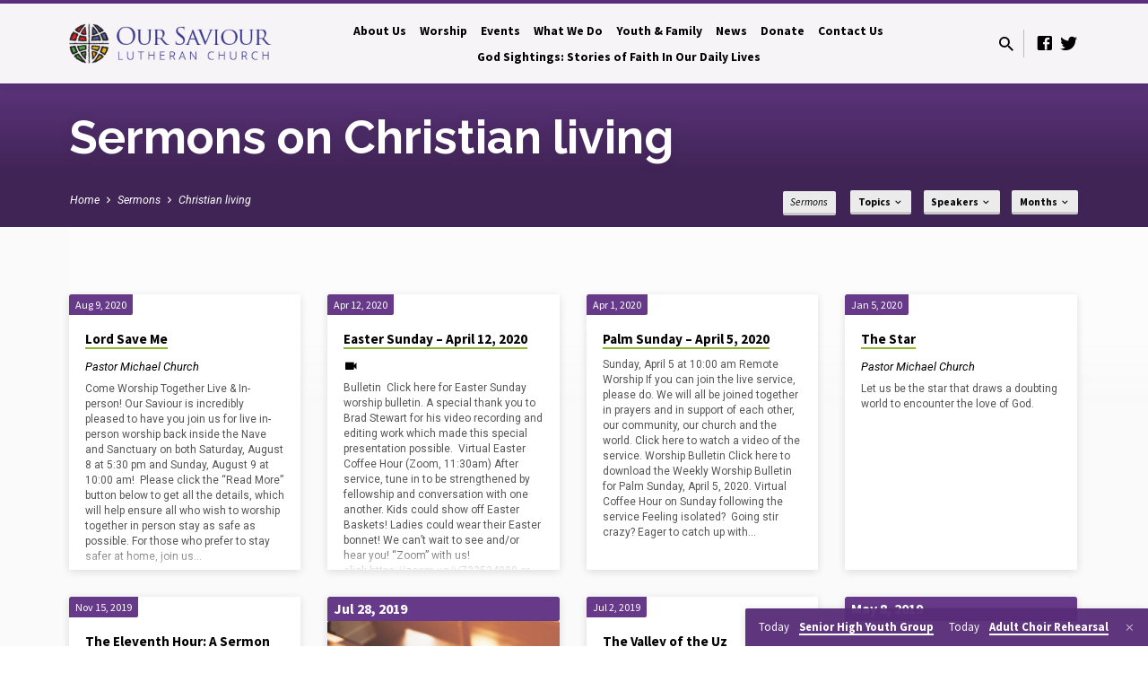

--- FILE ---
content_type: text/html; charset=UTF-8
request_url: https://oslc-warrenton.org/sermon-topic/christian-living/
body_size: 16357
content:
<!DOCTYPE html>
<html class="no-js" lang="en-US">
<head>
<meta charset="UTF-8" />
<meta name="viewport" content="width=device-width, initial-scale=1">
<link rel="profile" href="https://gmpg.org/xfn/11">
<meta name='robots' content='index, follow, max-image-preview:large, max-snippet:-1, max-video-preview:-1' />
	<style>img:is([sizes="auto" i], [sizes^="auto," i]) { contain-intrinsic-size: 3000px 1500px }</style>
	
	<!-- This site is optimized with the Yoast SEO plugin v26.8 - https://yoast.com/product/yoast-seo-wordpress/ -->
	<title>Christian living Archives - Our Saviour Lutheran Church</title>
	<link rel="canonical" href="https://oslc-warrenton.org/sermon-topic/christian-living/" />
	<meta property="og:locale" content="en_US" />
	<meta property="og:type" content="article" />
	<meta property="og:title" content="Christian living Archives - Our Saviour Lutheran Church" />
	<meta property="og:url" content="https://oslc-warrenton.org/sermon-topic/christian-living/" />
	<meta property="og:site_name" content="Our Saviour Lutheran Church" />
	<meta name="twitter:card" content="summary_large_image" />
	<meta name="twitter:site" content="@OSLCWarrenton" />
	<script type="application/ld+json" class="yoast-schema-graph">{"@context":"https://schema.org","@graph":[{"@type":"CollectionPage","@id":"https://oslc-warrenton.org/sermon-topic/christian-living/","url":"https://oslc-warrenton.org/sermon-topic/christian-living/","name":"Christian living Archives - Our Saviour Lutheran Church","isPartOf":{"@id":"https://oslc-warrenton.org/#website"},"breadcrumb":{"@id":"https://oslc-warrenton.org/sermon-topic/christian-living/#breadcrumb"},"inLanguage":"en-US"},{"@type":"BreadcrumbList","@id":"https://oslc-warrenton.org/sermon-topic/christian-living/#breadcrumb","itemListElement":[{"@type":"ListItem","position":1,"name":"Home","item":"https://oslc-warrenton.org/"},{"@type":"ListItem","position":2,"name":"Christian living"}]},{"@type":"WebSite","@id":"https://oslc-warrenton.org/#website","url":"https://oslc-warrenton.org/","name":"Our Saviour Lutheran Church","description":"God&#039;s Work. Our Hands.","publisher":{"@id":"https://oslc-warrenton.org/#organization"},"potentialAction":[{"@type":"SearchAction","target":{"@type":"EntryPoint","urlTemplate":"https://oslc-warrenton.org/?s={search_term_string}"},"query-input":{"@type":"PropertyValueSpecification","valueRequired":true,"valueName":"search_term_string"}}],"inLanguage":"en-US"},{"@type":"Organization","@id":"https://oslc-warrenton.org/#organization","name":"Our Saviour Lutheran Church","url":"https://oslc-warrenton.org/","logo":{"@type":"ImageObject","inLanguage":"en-US","@id":"https://oslc-warrenton.org/#/schema/logo/image/","url":"https://oslc-warrenton.org/wp-content/uploads/2020/10/OSLC-logo-2020.png","contentUrl":"https://oslc-warrenton.org/wp-content/uploads/2020/10/OSLC-logo-2020.png","width":301,"height":60,"caption":"Our Saviour Lutheran Church"},"image":{"@id":"https://oslc-warrenton.org/#/schema/logo/image/"},"sameAs":["https://www.facebook.com/oslcwarrenton/","https://x.com/OSLCWarrenton","https://www.youtube.com/channel/UCutwkJcoOQQGnn1_N-1NcPQ"]}]}</script>
	<!-- / Yoast SEO plugin. -->


<link rel='dns-prefetch' href='//fonts.googleapis.com' />
<link rel='stylesheet' id='contact-form-7-css' href='https://oslc-warrenton.org/wp-content/plugins/contact-form-7/includes/css/styles.css' type='text/css' media='all' />
<link rel='stylesheet' id='saved-style-css' href='https://oslc-warrenton.org/wp-content/themes/saved/style.css' type='text/css' media='all' />
<link rel='stylesheet' id='saved-child-style-css' href='https://oslc-warrenton.org/wp-content/themes/oslc/style.css' type='text/css' media='all' />
<link rel='stylesheet' id='saved-google-fonts-css' href='//fonts.googleapis.com/css?family=Source+Sans+Pro:300,400,600,700,300italic,400italic,600italic,700italic%7CRaleway:200,300,400,500,700,200italic,300italic,400italic,500italic,700italic%7CRoboto:300,400,700,300italic,400italic,700italic' type='text/css' media='all' />
<link rel='stylesheet' id='materialdesignicons-css' href='https://oslc-warrenton.org/wp-content/themes/saved/css/materialdesignicons.min.css' type='text/css' media='all' />
<link rel='stylesheet' id='meks_ess-main-css' href='https://oslc-warrenton.org/wp-content/plugins/meks-easy-social-share/assets/css/main.css' type='text/css' media='all' />
<link rel='stylesheet' id='wp-featherlight-css' href='https://oslc-warrenton.org/wp-content/plugins/wp-featherlight/css/wp-featherlight.min.css' type='text/css' media='all' />
<script type="text/javascript" src="https://oslc-warrenton.org/wp-includes/js/jquery/jquery.min.js" id="jquery-core-js"></script>
<script type="text/javascript" src="https://oslc-warrenton.org/wp-includes/js/jquery/jquery-migrate.min.js" id="jquery-migrate-js"></script>
<script type="text/javascript" id="ctfw-ie-unsupported-js-extra">
/* <![CDATA[ */
var ctfw_ie_unsupported = {"default_version":"7","min_version":"5","max_version":"9","version":"9","message":"You are using an outdated version of Internet Explorer. Please upgrade your browser to use this site.","redirect_url":"https:\/\/browsehappy.com\/"};
/* ]]> */
</script>
<script type="text/javascript" src="https://oslc-warrenton.org/wp-content/themes/saved/framework/js/ie-unsupported.js" id="ctfw-ie-unsupported-js"></script>
<script type="text/javascript" src="https://oslc-warrenton.org/wp-content/themes/saved/framework/js/jquery.fitvids.js" id="fitvids-js"></script>
<script type="text/javascript" id="ctfw-responsive-embeds-js-extra">
/* <![CDATA[ */
var ctfw_responsive_embeds = {"wp_responsive_embeds":"1"};
/* ]]> */
</script>
<script type="text/javascript" src="https://oslc-warrenton.org/wp-content/themes/saved/framework/js/responsive-embeds.js" id="ctfw-responsive-embeds-js"></script>
<script type="text/javascript" src="https://oslc-warrenton.org/wp-content/themes/saved/js/lib/superfish.modified.js" id="superfish-js"></script>
<script type="text/javascript" src="https://oslc-warrenton.org/wp-content/themes/saved/js/lib/supersubs.js" id="supersubs-js"></script>
<script type="text/javascript" src="https://oslc-warrenton.org/wp-content/themes/saved/js/lib/jquery.meanmenu.modified.js" id="jquery-meanmenu-js"></script>
<script type="text/javascript" src="https://oslc-warrenton.org/wp-content/themes/saved/js/lib/js.cookie.min.js" id="js-cookie-js"></script>
<script type="text/javascript" src="https://oslc-warrenton.org/wp-content/themes/saved/js/lib/jquery.waitforimages.min.js" id="jquery-waitforimages-js"></script>
<script type="text/javascript" src="https://oslc-warrenton.org/wp-content/themes/saved/js/lib/jquery.dropdown.min.js" id="jquery-dropdown-js"></script>
<script type="text/javascript" src="https://oslc-warrenton.org/wp-content/themes/saved/js/lib/jquery.matchHeight-min.js" id="jquery-matchHeight-js"></script>
<script type="text/javascript" src="https://oslc-warrenton.org/wp-content/themes/saved/js/lib/scrollreveal.min.js" id="scrollreveal-js"></script>
<script type="text/javascript" id="saved-main-js-extra">
/* <![CDATA[ */
var saved_main = {"site_path":"\/","home_url":"https:\/\/oslc-warrenton.org","theme_url":"https:\/\/oslc-warrenton.org\/wp-content\/themes\/saved","is_ssl":"1","mobile_menu_close":"saved-icon saved-icon-mobile-menu-close mdi mdi-close","scroll_animations":"1","comment_name_required":"1","comment_email_required":"1","comment_name_error_required":"Required","comment_email_error_required":"Required","comment_email_error_invalid":"Invalid Email","comment_url_error_invalid":"Invalid URL","comment_message_error_required":"Comment Required"};
/* ]]> */
</script>
<script type="text/javascript" src="https://oslc-warrenton.org/wp-content/themes/saved/js/main.js" id="saved-main-js"></script>
<script></script><link rel="https://api.w.org/" href="https://oslc-warrenton.org/wp-json/" /><link rel="alternate" title="JSON" type="application/json" href="https://oslc-warrenton.org/wp-json/wp/v2/ctc_sermon_topic/72" />
		<!-- GA Google Analytics @ https://m0n.co/ga -->
		<script async src="https://www.googletagmanager.com/gtag/js?id=UA-102364680-1"></script>
		<script>
			window.dataLayer = window.dataLayer || [];
			function gtag(){dataLayer.push(arguments);}
			gtag('js', new Date());
			gtag('config', 'UA-102364680-1');
		</script>

	
<style type="text/css">.has-main-background-color,p.has-main-background-color { background-color: #5e3082; }.has-main-color,p.has-main-color { color: #5e3082; }.has-accent-background-color,p.has-accent-background-color { background-color: #8fb72a; }.has-accent-color,p.has-accent-color { color: #8fb72a; }.has-dark-background-color,p.has-dark-background-color { background-color: #000; }.has-dark-color,p.has-dark-color { color: #000; }.has-light-background-color,p.has-light-background-color { background-color: #777; }.has-light-color,p.has-light-color { color: #777; }.has-light-bg-background-color,p.has-light-bg-background-color { background-color: #f5f5f5; }.has-light-bg-color,p.has-light-bg-color { color: #f5f5f5; }.has-white-background-color,p.has-white-background-color { background-color: #fff; }.has-white-color,p.has-white-color { color: #fff; }</style>

<style type="text/css">
#saved-logo-text {
	font-family: 'Source Sans Pro', Arial, Helvetica, sans-serif;
}

.saved-entry-content h1, .saved-entry-content h2, .saved-entry-content h3, .saved-entry-content h4, .saved-entry-content h5, .saved-entry-content h6, .saved-entry-content .saved-h1, .saved-entry-content .saved-h2, .saved-entry-content .saved-h3, .saved-entry-content .saved-h4, .saved-entry-content .saved-h5, .saved-entry-content .saved-h6, .saved-widget .saved-entry-compact-header h3, .mce-content-body h1, .mce-content-body h2, .mce-content-body h3, .mce-content-body h4, .mce-content-body h5, .mce-content-body h6, .textwidget h1, .textwidget h2, .textwidget h3, .textwidget h4, .textwidget h5, .textwidget h6, .saved-bg-section-content h1, .saved-bg-section-content h2, #saved-banner-title div, .saved-widget-title, .saved-caption-image-title, #saved-comments-title, #reply-title, .saved-nav-block-title, .has-drop-cap:not(:focus):first-letter, .saved-entry-content h1, .saved-entry-content h2, .saved-entry-content h3, .saved-entry-content h4, .saved-entry-content h5, .saved-entry-content h6, .saved-entry-content .saved-h1, .saved-entry-content .saved-h2, .saved-entry-content .saved-h3, .saved-entry-content .saved-h4, .saved-entry-content .saved-h5, .saved-entry-content .saved-h6, .mce-content-body h1, .mce-content-body h2, .mce-content-body h3, .mce-content-body h4, .mce-content-body h5, .mce-content-body h6 {
	font-family: 'Raleway', Arial, Helvetica, sans-serif;
}

#saved-header-menu-content, .mean-container .mean-nav, #saved-header-bottom, .jq-dropdown, #saved-footer-menu, .saved-pagination, .saved-comment-title, .wp-block-latest-comments__comment-author, .saved-entry-full-content a:not(.saved-icon), .saved-entry-full-meta a:not(.saved-icon), .saved-entry-full-footer a, .saved-comment-content a, .saved-map-section a, #respond a, .textwidget a, .widget_ctfw-giving a, .widget_mc4wp_form_widget a, .saved-entry-full-meta-second-line a, #saved-map-section-date .saved-map-section-item-note a, .widget_rss li a, .saved-entry-short-title, .saved-entry-short-title a, .saved-colored-section-title, .saved-entry-compact-right h3, .saved-entry-compact-right h3 a, .saved-sticky-item, .saved-bg-section-text a, .saved-image-section-text a, #saved-sticky-content-custom-content a, .mce-content-body a, .saved-nav-left-right a, select, .saved-button, .saved-buttons-list a, .saved-menu-button > a, input[type=submit], .widget_tag_cloud a, .wp-block-file .wp-block-file__button, .widget_categories > ul, .widget_ctfw-categories > ul, .widget_ctfw-archives > ul, .widget_ctfw-galleries > ul, .widget_recent_entries > ul, .widget_archive > ul, .widget_meta > ul, .widget_pages > ul, .widget_links > ul, .widget_nav_menu ul.menu, .widget_calendar #wp-calendar nav span, .wp-block-calendar #wp-calendar nav span, .saved-entry-compact-image time, .saved-entry-short-label, .saved-colored-section-label, .saved-sticky-item-date, #saved-map-section-address, .saved-entry-full-date, .saved-entry-full-meta-bold, #saved-map-section-date .saved-map-section-item-text, .widget_calendar #wp-calendar caption, .widget_calendar #wp-calendar th, .saved-calendar-table-header-content, .wp-block-calendar #wp-calendar caption, .wp-block-calendar #wp-calendar th, dt, .saved-entry-content th, .mce-content-body th, blockquote cite, #respond label:not(.error):not([for=wp-comment-cookies-consent]), .wp-block-table tr:first-of-type strong, .wp-block-search__label {
	font-family: 'Source Sans Pro', Arial, Helvetica, sans-serif;
}

body, #cancel-comment-reply-link, .saved-entry-short-meta a:not(.saved-icon), .saved-entry-content-short a, .ctfw-breadcrumbs, .saved-caption-image-description, .saved-entry-full-meta-second-line, #saved-header-archives-section-name, .saved-comment-title span, #saved-calendar-title-category, #saved-header-search-mobile input[type=text], .saved-entry-full-content .saved-sermon-index-list li li a:not(.saved-icon), pre.wp-block-verse {
	font-family: 'Roboto', Arial, Helvetica, sans-serif;
}

 {
	background-color: #5e3082;
}

.saved-color-main-bg, .sf-menu ul, .saved-calendar-table-header, .saved-calendar-table-top, .saved-calendar-table-header-row, .mean-container .mean-nav, .jq-dropdown .jq-dropdown-menu, .jq-dropdown .jq-dropdown-panel, .tooltipster-sidetip.saved-tooltipster .tooltipster-box, .saved-entry-compact-image time, .saved-entry-short-label, #saved-sticky, .has-main-background-color, p.has-main-background-color {
	background-color: rgba(94, 48, 130, 0.95);
}

.saved-calendar-table-header {
	border-color: #5e3082 !important;
}

#saved-header-top.saved-header-has-line, .saved-calendar-table-header {
	border-color: rgba(94, 48, 130, 0.95);
}

#saved-logo-text, #saved-logo-text a, .mean-container .mean-nav ul li a.mean-expand, .has-main-color, p.has-main-color {
	color: #5e3082 !important;
}

a, a:hover, #saved-header-menu-content > li:hover > a, #saved-map-section-list a:hover, #saved-header-search a:hover, #saved-header-search-opened .saved-search-button, #saved-header-icons a:hover, .saved-entry-short-icons .saved-icon:hover, .saved-entry-compact-icons .saved-icon:hover, .saved-entry-full-meta a:hover, #saved-calendar-remove-category a:hover, #saved-calendar-header-right a, .mean-container .saved-icon-mobile-menu-close, #saved-map-section-marker .saved-icon, .saved-entry-full-content .saved-entry-short-meta a:hover, .saved-entry-full-meta > li a.mdi:hover, .widget_search .saved-search-button:hover, #respond a:hover {
	color: #8fb72a;
}

.saved-entry-content a:hover:not(.saved-button):not(.wp-block-file__button), .saved-entry-compact-right a:hover, .saved-entry-full-meta a:hover, .saved-button.saved-button-light:hover, .saved-buttons-list a.saved-button-light:hover, .saved-button:hover, .saved-buttons-list a:hover, input[type=submit]:hover, .widget_tag_cloud a:hover, .saved-nav-left-right a:hover, .wp-block-file .wp-block-file__button:hover, .has-accent-color, p.has-accent-color {
	color: #8fb72a !important;
}

.saved-entry-short-title a, .saved-entry-compact-right h3 a, .saved-entry-full-content a:not(.saved-button):not(.saved-button-light):not(.wp-block-file__button), .saved-entry-full-meta a:not(.saved-button), .saved-entry-full-footer a:not(.saved-button), .saved-comments a:not(.saved-button), .saved-map-section a:not(.saved-button), #respond a:not(.saved-button), .saved-compact-content a:not(.saved-button), .textwidget a:not(.saved-button), .widget_ctfw-giving a, .widget_mc4wp_form_widget a, .saved-image-section-text a, .mce-content-body a, .saved-entry-content h1::before, .saved-entry-content h2::before, .saved-entry-content h3::before, .saved-entry-content h4::before, .saved-entry-content h5::before, .saved-entry-content h6::before, .saved-entry-content .saved-h1::before, .saved-entry-content .saved-h2::before, .saved-entry-content .saved-h3::before, .saved-entry-content .saved-h4::before, .saved-entry-content .saved-h5::before, .saved-entry-content .saved-h6::before, .mce-content-body h1::before, .mce-content-body h2::before, .mce-content-body h3::before, .mce-content-body h4::before, .mce-content-body h5::before, .mce-content-body h6::before, .saved-widget-title::before, #saved-comments-title::before, #reply-title::before, .saved-nav-block-title::before, .saved-entry-full-meta-label::before, dt::before, .saved-entry-content th::before, .mce-content-body th::before, #saved-map-section-address::before, #saved-header-search input[type=text]:focus, input:focus, textarea:focus {
	border-color: #8fb72a;
}

 {
	border-left-color: #8fb72a;
}

.saved-button, .saved-buttons-list a, .saved-menu-button > a, input[type=submit], .widget_tag_cloud a, .saved-nav-left-right a, .wp-block-file .wp-block-file__button, .has-accent-background-color, p.has-accent-background-color {
	background-color: #8fb72a;
}
</style>
<script type="text/javascript">

jQuery( 'html' )
 	.removeClass( 'no-js' )
 	.addClass( 'js' );

</script>
<meta name="generator" content="Powered by WPBakery Page Builder - drag and drop page builder for WordPress."/>
<link rel="icon" href="https://oslc-warrenton.org/wp-content/uploads/2017/04/cropped-ELCA-icon-512x512-150x150.png" sizes="32x32" />
<link rel="icon" href="https://oslc-warrenton.org/wp-content/uploads/2017/04/cropped-ELCA-icon-512x512-300x300.png" sizes="192x192" />
<link rel="apple-touch-icon" href="https://oslc-warrenton.org/wp-content/uploads/2017/04/cropped-ELCA-icon-512x512-300x300.png" />
<meta name="msapplication-TileImage" content="https://oslc-warrenton.org/wp-content/uploads/2017/04/cropped-ELCA-icon-512x512-300x300.png" />
		<style type="text/css" id="wp-custom-css">
			.wp-block-column {margin-right: 0em !important;}
.saved-centered-small, .saved-attachment-image .wp-caption-text, .saved-loop-one-column, .saved-loop-two-columns {max-width: 900px;}
.with-sidebar-content {padding-right: 65px;}

@media only screen and (-webkit-min-device-pixel-ratio: 1.25), only screen and (min-resolution: 120dpi) {
	.saved-has-hidpi-logo #saved-logo-regular {display: inline-block !important;}
}
@media only screen and (max-width: 980px) {
#saved-header-top-container #saved-logo-image img {padding: 8px 0;}
}

@media only screen and (max-width: 1200px){
body .with-sidebar-content { padding-right: 0px;}
}

.grecaptcha-badge {right: -350px !important;}

ul.saved-entry-meta .saved-entry-compact-author,
ul.saved-entry-meta .saved-entry-short-author {display: none !important}		</style>
		<noscript><style> .wpb_animate_when_almost_visible { opacity: 1; }</style></noscript></head>
<body data-rsssl=1 class="archive tax-ctc_sermon_topic term-christian-living term-72 wp-embed-responsive wp-theme-saved wp-child-theme-oslc wp-featherlight-captions ctfw-has-loop-multiple saved-logo-font-source-sans-pro saved-heading-font-raleway saved-nav-font-source-sans-pro saved-body-font-roboto saved-has-logo-image saved-no-uppercase saved-no-heading-accents saved-content-width-980 wpb-js-composer js-comp-ver-8.7.2 vc_responsive">

<header id="saved-header">

	
<div id="saved-header-top" class="saved-header-has-line saved-header-has-search saved-header-has-icons">

	<div>

		<div id="saved-header-top-bg"></div>

		<div id="saved-header-top-container" class="saved-centered-large">

			<div id="saved-header-top-inner">

				
<div id="saved-logo">

	<div id="saved-logo-content">

		
			
			<div id="saved-logo-image">

				<a href="https://oslc-warrenton.org/" style="max-width:150px;max-height:30px">

					<img src="https://oslc-warrenton.org/wp-content/uploads/2020/10/OSLC-logo-2020.png" alt="Our Saviour Lutheran Church" id="saved-logo-regular" width="150" height="30">

					
				</a>

			</div>

		
	</div>

</div>

				<nav id="saved-header-menu">

					<div id="saved-header-menu-inner">

						<ul id="saved-header-menu-content" class="sf-menu"><li id="menu-item-1273" class="menu-item menu-item-type-custom menu-item-object-custom menu-item-has-children menu-item-1273"><a href="https://oslc-warrenton.org/what-we-believe/">About Us</a>
<ul class="sub-menu">
	<li id="menu-item-6783" class="menu-item menu-item-type-post_type menu-item-object-post menu-item-6783"><a href="https://oslc-warrenton.org/?p=6779">COVID-19</a></li>
	<li id="menu-item-962" class="menu-item menu-item-type-post_type menu-item-object-page menu-item-962"><a href="https://oslc-warrenton.org/what-we-believe/">What We Believe</a></li>
	<li id="menu-item-967" class="menu-item menu-item-type-post_type menu-item-object-page menu-item-967"><a href="https://oslc-warrenton.org/about-us/how-to-join-us/">How to Join Us</a></li>
	<li id="menu-item-9675" class="menu-item menu-item-type-post_type menu-item-object-page menu-item-9675"><a href="https://oslc-warrenton.org/what-will-my-first-visit-be-like/">What will my first visit be like?</a></li>
	<li id="menu-item-910" class="menu-item menu-item-type-post_type menu-item-object-page menu-item-910"><a href="https://oslc-warrenton.org/about-us/leadership/">Leadership</a></li>
	<li id="menu-item-974" class="menu-item menu-item-type-post_type menu-item-object-page menu-item-974"><a href="https://oslc-warrenton.org/about-us/elca/">ELCA</a></li>
	<li id="menu-item-988" class="menu-item menu-item-type-post_type menu-item-object-page menu-item-988"><a href="https://oslc-warrenton.org/about-us/our-history/">Our History</a></li>
	<li id="menu-item-10599" class="menu-item menu-item-type-post_type menu-item-object-page menu-item-10599"><a href="https://oslc-warrenton.org/about-us/oslc-constitution-2/">OSLC Constitution</a></li>
</ul>
</li>
<li id="menu-item-8592" class="menu-item menu-item-type-post_type menu-item-object-page menu-item-has-children menu-item-8592"><a href="https://oslc-warrenton.org/worship-3/">Worship</a>
<ul class="sub-menu">
	<li id="menu-item-8593" class="menu-item menu-item-type-post_type menu-item-object-page menu-item-8593"><a href="https://oslc-warrenton.org/worship-3/">Regular Services and Times</a></li>
	<li id="menu-item-908" class="menu-item menu-item-type-post_type menu-item-object-page menu-item-908"><a href="https://oslc-warrenton.org/multimedia/">Upcoming and Past Worship Services</a></li>
	<li id="menu-item-4405" class="menu-item menu-item-type-post_type menu-item-object-page menu-item-4405"><a href="https://oslc-warrenton.org/prayers/">Worship Where You Are</a></li>
	<li id="menu-item-8575" class="menu-item menu-item-type-post_type menu-item-object-post menu-item-8575"><a href="https://oslc-warrenton.org/?p=8569">Worship During COVID (3)</a></li>
	<li id="menu-item-1068" class="menu-item menu-item-type-post_type menu-item-object-page menu-item-1068"><a href="https://oslc-warrenton.org/music/">Music</a></li>
	<li id="menu-item-1067" class="menu-item menu-item-type-post_type menu-item-object-page menu-item-1067"><a href="https://oslc-warrenton.org/church-teams/worship-teams/">Worship Volunteers</a></li>
	<li id="menu-item-1538" class="menu-item menu-item-type-post_type menu-item-object-page menu-item-1538"><a href="https://oslc-warrenton.org/donate/">Make a Donation</a></li>
</ul>
</li>
<li id="menu-item-6181" class="menu-item menu-item-type-post_type menu-item-object-page menu-item-has-children menu-item-6181"><a href="https://oslc-warrenton.org/calendar/">Events</a>
<ul class="sub-menu">
	<li id="menu-item-6194" class="menu-item menu-item-type-post_type menu-item-object-page menu-item-6194"><a href="https://oslc-warrenton.org/news/upcoming-events/">Upcoming Events</a></li>
	<li id="menu-item-6627" class="menu-item menu-item-type-post_type menu-item-object-page menu-item-6627"><a href="https://oslc-warrenton.org/calendar/">Monthly Calendar</a></li>
	<li id="menu-item-8268" class="menu-item menu-item-type-post_type menu-item-object-page menu-item-8268"><a href="https://oslc-warrenton.org/news/schedule-of-upcoming-events-and-activities/">Daily Schedule</a></li>
	<li id="menu-item-6793" class="menu-item menu-item-type-post_type menu-item-object-page menu-item-6793"><a href="https://oslc-warrenton.org/serving-our-community/bible-studies-and-other-classes/">Bible Studies for All Ages</a></li>
	<li id="menu-item-6195" class="menu-item menu-item-type-post_type menu-item-object-page menu-item-6195"><a href="https://oslc-warrenton.org/past-events/">Past Events</a></li>
	<li id="menu-item-1963" class="menu-item menu-item-type-post_type menu-item-object-page menu-item-1963"><a href="https://oslc-warrenton.org/facility-request-form/">Facility Request Form</a></li>
	<li id="menu-item-6747" class="menu-item menu-item-type-post_type menu-item-object-page menu-item-6747"><a href="https://oslc-warrenton.org/building-use-during-covid/">Building Use Guidlines</a></li>
</ul>
</li>
<li id="menu-item-1037" class="menu-item menu-item-type-post_type menu-item-object-page menu-item-has-children menu-item-1037"><a href="https://oslc-warrenton.org/serving-our-community/">What We Do</a>
<ul class="sub-menu">
	<li id="menu-item-1066" class="menu-item menu-item-type-post_type menu-item-object-page menu-item-1066"><a href="https://oslc-warrenton.org/church-teams/fellowship/">Building Relationships</a></li>
	<li id="menu-item-6547" class="menu-item menu-item-type-post_type menu-item-object-page menu-item-has-children menu-item-6547"><a href="https://oslc-warrenton.org/helping-others/">Helping Others</a>
	<ul class="sub-menu">
		<li id="menu-item-6798" class="menu-item menu-item-type-post_type menu-item-object-page menu-item-6798"><a href="https://oslc-warrenton.org/helping-others/echo/">ECHO – Experienced Christians Helping Others/Ourselves</a></li>
		<li id="menu-item-6804" class="menu-item menu-item-type-post_type menu-item-object-page menu-item-6804"><a href="https://oslc-warrenton.org/helping-others/prayer-shawl-ministry/">Prayer Shawl Ministry</a></li>
		<li id="menu-item-6813" class="menu-item menu-item-type-post_type menu-item-object-page menu-item-6813"><a href="https://oslc-warrenton.org/serving-our-community/quilting-ministry/">Quilting Ministry</a></li>
		<li id="menu-item-6805" class="menu-item menu-item-type-post_type menu-item-object-page menu-item-6805"><a href="https://oslc-warrenton.org/serving-our-community/rebekah-circle/">Rebekah Circle</a></li>
		<li id="menu-item-6803" class="menu-item menu-item-type-post_type menu-item-object-page menu-item-6803"><a href="https://oslc-warrenton.org/serving-our-community/social-ministry/">Social Ministry</a></li>
	</ul>
</li>
	<li id="menu-item-970" class="menu-item menu-item-type-post_type menu-item-object-page menu-item-970"><a href="https://oslc-warrenton.org/if-you-need-help/">If You Need Help</a></li>
	<li id="menu-item-1044" class="menu-item menu-item-type-post_type menu-item-object-page menu-item-1044"><a href="https://oslc-warrenton.org/serving-our-community/bible-studies-and-other-classes/">Bible Studies for All Ages</a></li>
	<li id="menu-item-1065" class="menu-item menu-item-type-post_type menu-item-object-page menu-item-1065"><a href="https://oslc-warrenton.org/faith-team/">The Faith Team</a></li>
</ul>
</li>
<li id="menu-item-1009" class="menu-item menu-item-type-post_type menu-item-object-page menu-item-has-children menu-item-1009"><a href="https://oslc-warrenton.org/sunday-school-and-youth/">Youth &#038; Family</a>
<ul class="sub-menu">
	<li id="menu-item-1010" class="menu-item menu-item-type-post_type menu-item-object-page menu-item-1010"><a href="https://oslc-warrenton.org/sunday-school-and-youth/sunday-school/">Sunday School Fall 2024</a></li>
	<li id="menu-item-1011" class="menu-item menu-item-type-post_type menu-item-object-page menu-item-1011"><a href="https://oslc-warrenton.org/sunday-school-and-youth/senior-youth-group/">Senior High Youth Ministry</a></li>
</ul>
</li>
<li id="menu-item-1394" class="menu-item menu-item-type-custom menu-item-object-custom menu-item-has-children menu-item-1394"><a href="https://oslc-warrenton.org/blog/">News</a>
<ul class="sub-menu">
	<li id="menu-item-1018" class="menu-item menu-item-type-post_type menu-item-object-page current_page_parent menu-item-1018"><a href="https://oslc-warrenton.org/blog/">Latest News</a></li>
	<li id="menu-item-8269" class="menu-item menu-item-type-post_type menu-item-object-page menu-item-8269"><a href="https://oslc-warrenton.org/news/schedule-of-upcoming-events-and-activities/">Daily Schedule</a></li>
	<li id="menu-item-939" class="menu-item menu-item-type-post_type menu-item-object-page menu-item-939"><a href="https://oslc-warrenton.org/news/upcoming-events/">Upcoming Events</a></li>
	<li id="menu-item-2521" class="menu-item menu-item-type-taxonomy menu-item-object-category menu-item-2521"><a href="https://oslc-warrenton.org/category/messenger-newsletters/">Messenger Newsletters</a></li>
	<li id="menu-item-6782" class="menu-item menu-item-type-post_type menu-item-object-post menu-item-6782"><a href="https://oslc-warrenton.org/?p=6779">COVID-19</a></li>
	<li id="menu-item-8574" class="menu-item menu-item-type-post_type menu-item-object-post menu-item-8574"><a href="https://oslc-warrenton.org/?p=8569">Worship During COVID (3)</a></li>
	<li id="menu-item-6738" class="menu-item menu-item-type-post_type menu-item-object-page menu-item-6738"><a href="https://oslc-warrenton.org/building-use-during-covid/">Building Use Guidlines</a></li>
	<li id="menu-item-912" class="menu-item menu-item-type-post_type menu-item-object-page menu-item-has-children menu-item-912"><a href="https://oslc-warrenton.org/gallery/">Gallery</a>
	<ul class="sub-menu">
		<li id="menu-item-917" class="menu-item menu-item-type-post_type menu-item-object-page menu-item-917"><a href="https://oslc-warrenton.org/all-items/">All Photos by Category</a></li>
		<li id="menu-item-916" class="menu-item menu-item-type-post_type menu-item-object-page menu-item-916"><a href="https://oslc-warrenton.org/gallery-images/">Images Only</a></li>
		<li id="menu-item-915" class="menu-item menu-item-type-post_type menu-item-object-page menu-item-915"><a href="https://oslc-warrenton.org/gallery-videos/">Videos Only</a></li>
	</ul>
</li>
</ul>
</li>
<li id="menu-item-1539" class="menu-item menu-item-type-post_type menu-item-object-page menu-item-has-children menu-item-1539"><a href="https://oslc-warrenton.org/donate/">Donate</a>
<ul class="sub-menu">
	<li id="menu-item-7253" class="menu-item menu-item-type-post_type menu-item-object-page menu-item-7253"><a href="https://oslc-warrenton.org/donate/">Make a Donation</a></li>
	<li id="menu-item-7252" class="menu-item menu-item-type-post_type menu-item-object-page menu-item-7252"><a href="https://oslc-warrenton.org/donate/memorial-and-endowment-fund/">Memorial and Endowment Trust Fund</a></li>
</ul>
</li>
<li id="menu-item-911" class="menu-item menu-item-type-post_type menu-item-object-page menu-item-911"><a href="https://oslc-warrenton.org/contact/">Contact Us</a></li>
<li id="menu-item-15629" class="menu-item menu-item-type-post_type menu-item-object-page menu-item-15629"><a href="https://oslc-warrenton.org/god-sightings-stories-of-faith/">God Sightings: Stories of Faith In Our Daily Lives</a></li>
</ul>
					</div>

				</nav>

				
					<div id="saved-header-search" role="search">

						<div id="saved-header-search-opened">

							
<div class="saved-search-form">

	<form method="get" action="https://oslc-warrenton.org/">

		<label class="screen-reader-text">Search</label>

		<div class="saved-search-field">
			<input type="text" name="s" aria-label="Search">
		</div>

				<a href="#" onClick="jQuery( this ).parent( 'form' ).trigger('submit'); return false;" class="saved-search-button saved-icon saved-icon-search-button mdi mdi-magnify" title="Search"></a>

	</form>

</div>

							<a href="#" id="saved-header-search-close" class="saved-icon saved-icon-search-cancel mdi mdi-close" title="Close Search"></a>

						</div>

						<div id="saved-header-search-closed">
							<a href="#" id="saved-header-search-open" class="saved-icon saved-icon-search-button mdi mdi-magnify" title="Open Search"></a>
						</div>

					</div>

				
				
					<div id="saved-header-icons-divider">
						<div id="saved-header-icons-divider-line"></div>
					</div>

				
				
					<div id="saved-header-icons">
						<ul class="saved-list-icons">
	<li><a href="https://www.facebook.com/oslcwarrenton/" class="mdi mdi-facebook-box" title="Facebook" target="_blank" rel="noopener noreferrer"></a></li>
	<li><a href="https://twitter.com/OSLCWarrenton" class="mdi mdi-twitter" title="Twitter" target="_blank" rel="noopener noreferrer"></a></li>
</ul>					</div>

				
				<div id="saved-header-mobile-menu"></div>

			</div>

		</div>

	</div>

</div>

	
<div id="saved-banner" class="saved-color-main-bg saved-banner-title-length-25 saved-has-header-image saved-has-header-title saved-has-breadcrumbs saved-has-header-archives saved-has-header-bottom">
			<div id="saved-banner-image" style="">
			<div id="saved-banner-image-brightness" style="opacity: 0.1;"></div>
			<div class="saved-banner-image-gradient"></div>
		</div>
	
	<div id="saved-banner-inner" class="saved-centered-large">
				<div id="saved-banner-title">
						<div class="saved-h1">Sermons on Christian living</div>
		</div>
	</div>
	
		<div id="saved-header-bottom">
			<div id="saved-header-bottom-inner" class="saved-centered-large saved-clearfix">
				<div class="ctfw-breadcrumbs"><a href="https://oslc-warrenton.org/">Home</a> <span class="saved-breadcrumb-separator saved-icon saved-icon-breadcrumb-separator mdi mdi-chevron-right"></span> <a href="https://oslc-warrenton.org/sermons/">Sermons</a> <span class="saved-breadcrumb-separator saved-icon saved-icon-breadcrumb-separator mdi mdi-chevron-right"></span> <a href="https://oslc-warrenton.org/sermon-topic/christian-living/">Christian living</a></div>									<ul id="saved-header-archives">
						<li id="saved-header-archives-section-name" class="saved-header-archive-top">
							
															<a href="https://oslc-warrenton.org/multimedia/">Sermons</a>
													</li>
						
															<li class="saved-header-archive-top">
									<a href="#" class="saved-header-archive-top-name">
										Topics										<span class="saved-icon saved-icon-archive-dropdown mdi mdi-chevron-down"></span>
									</a>
									<div id="saved-header-sermon-topic-dropdown" class="saved-header-archive-dropdown jq-dropdown">
			  							<div class="jq-dropdown-panel">
											<ul class="saved-header-archive-list">
																									<li>
														<a href="https://oslc-warrenton.org/sermon-topic/christian-living/" title="Christian living">Christian living</a>
														
																													<span class="saved-header-archive-dropdown-count">15</span>
																											</li>
																									<li>
														<a href="https://oslc-warrenton.org/sermon-topic/creation-and-nature/" title="Creation and Nature">Creation and Nature</a>
														
																													<span class="saved-header-archive-dropdown-count">1</span>
																											</li>
																									<li>
														<a href="https://oslc-warrenton.org/sermon-topic/easter-and-lent/" title="Easter and Lent">Easter and Lent</a>
														
																													<span class="saved-header-archive-dropdown-count">8</span>
																											</li>
																									<li>
														<a href="https://oslc-warrenton.org/sermon-topic/faith/" title="Faith">Faith</a>
														
																													<span class="saved-header-archive-dropdown-count">14</span>
																											</li>
																									<li>
														<a href="https://oslc-warrenton.org/sermon-topic/life-of-christ/" title="Life of Christ">Life of Christ</a>
														
																													<span class="saved-header-archive-dropdown-count">9</span>
																											</li>
																									<li>
														<a href="https://oslc-warrenton.org/sermon-topic/missions/" title="Missions">Missions</a>
														
																													<span class="saved-header-archive-dropdown-count">2</span>
																											</li>
																									<li>
														<a href="https://oslc-warrenton.org/sermon-topic/prayer/" title="Prayer">Prayer</a>
														
																													<span class="saved-header-archive-dropdown-count">7</span>
																											</li>
																									<li>
														<a href="https://oslc-warrenton.org/sermon-topic/salvation/" title="Salvation">Salvation</a>
														
																													<span class="saved-header-archive-dropdown-count">4</span>
																											</li>
																									<li>
														<a href="https://oslc-warrenton.org/sermon-topic/worship/" title="Worship">Worship</a>
														
																													<span class="saved-header-archive-dropdown-count">294</span>
																											</li>
																																			</ul>
										</div>
									</div>
								</li>
													
															<li class="saved-header-archive-top">
									<a href="#" class="saved-header-archive-top-name">
										Speakers										<span class="saved-icon saved-icon-archive-dropdown mdi mdi-chevron-down"></span>
									</a>
									<div id="saved-header-sermon-speaker-dropdown" class="saved-header-archive-dropdown jq-dropdown">
			  							<div class="jq-dropdown-panel">
											<ul class="saved-header-archive-list">
																									<li>
														<a href="https://oslc-warrenton.org/sermon-speaker/dr-tina-korte/" title="Dr. Tina Korte">Dr. Tina Korte</a>
														
																													<span class="saved-header-archive-dropdown-count">1</span>
																											</li>
																									<li>
														<a href="https://oslc-warrenton.org/sermon-speaker/jerry-hoke-council-president/" title="Jerry Hoke (Council President)">Jerry Hoke (Council President)</a>
														
																													<span class="saved-header-archive-dropdown-count">3</span>
																											</li>
																									<li>
														<a href="https://oslc-warrenton.org/sermon-speaker/pastor-michael-church/" title="Pastor Michael Church">Pastor Michael Church</a>
														
																													<span class="saved-header-archive-dropdown-count">198</span>
																											</li>
																									<li>
														<a href="https://oslc-warrenton.org/sermon-speaker/pastor-t-wes-moore/" title="Pastor T. Wes Moore">Pastor T. Wes Moore</a>
														
																													<span class="saved-header-archive-dropdown-count">9</span>
																											</li>
																									<li>
														<a href="https://oslc-warrenton.org/sermon-speaker/pastor-terri-church/" title="Pastor Terri Church">Pastor Terri Church</a>
														
																													<span class="saved-header-archive-dropdown-count">90</span>
																											</li>
																									<li>
														<a href="https://oslc-warrenton.org/sermon-speaker/rev-colleen-montgomery/" title="Rev. Colleen Montgomery">Rev. Colleen Montgomery</a>
														
																													<span class="saved-header-archive-dropdown-count">1</span>
																											</li>
																									<li>
														<a href="https://oslc-warrenton.org/sermon-speaker/rev-dave-delaney/" title="Rev. Dave Delaney">Rev. Dave Delaney</a>
														
																													<span class="saved-header-archive-dropdown-count">1</span>
																											</li>
																									<li>
														<a href="https://oslc-warrenton.org/sermon-speaker/rev-james-kniseley-guest-pastor/" title="Rev. James Kniseley (guest pastor)">Rev. James Kniseley (guest pastor)</a>
														
																													<span class="saved-header-archive-dropdown-count">1</span>
																											</li>
																									<li>
														<a href="https://oslc-warrenton.org/sermon-speaker/rev-john-himes/" title="Rev. John Himes">Rev. John Himes</a>
														
																													<span class="saved-header-archive-dropdown-count">7</span>
																											</li>
																									<li>
														<a href="https://oslc-warrenton.org/sermon-speaker/rev-john-wertz/" title="Rev. John Wertz">Rev. John Wertz</a>
														
																													<span class="saved-header-archive-dropdown-count">3</span>
																											</li>
																									<li>
														<a href="https://oslc-warrenton.org/sermon-speaker/rev-ken-martin-guest-pastor/" title="Rev. Ken Martin (guest pastor)">Rev. Ken Martin (guest pastor)</a>
														
																													<span class="saved-header-archive-dropdown-count">1</span>
																											</li>
																									<li>
														<a href="https://oslc-warrenton.org/sermon-speaker/rev-sandy-wisco/" title="Rev. Sandy Wisco">Rev. Sandy Wisco</a>
														
																													<span class="saved-header-archive-dropdown-count">2</span>
																											</li>
																									<li>
														<a href="https://oslc-warrenton.org/sermon-speaker/rev-sarah-dorrance-guest-pastor/" title="Rev. Sarah Dorrance (guest pastor)">Rev. Sarah Dorrance (guest pastor)</a>
														
																													<span class="saved-header-archive-dropdown-count">1</span>
																											</li>
																									<li>
														<a href="https://oslc-warrenton.org/sermon-speaker/rev-tarja-stevenson-guest-pastor/" title="Rev. Tarja Stevenson (guest pastor)">Rev. Tarja Stevenson (guest pastor)</a>
														
																													<span class="saved-header-archive-dropdown-count">1</span>
																											</li>
																									<li>
														<a href="https://oslc-warrenton.org/sermon-speaker/tom-bartkiewicz/" title="Tom Bartkiewicz">Tom Bartkiewicz</a>
														
																													<span class="saved-header-archive-dropdown-count">1</span>
																											</li>
																																			</ul>
										</div>
									</div>
								</li>
													
															<li class="saved-header-archive-top">
									<a href="#" class="saved-header-archive-top-name">
										Months										<span class="saved-icon saved-icon-archive-dropdown mdi mdi-chevron-down"></span>
									</a>
									<div id="saved-header-months-dropdown" class="saved-header-archive-dropdown jq-dropdown jq-dropdown-anchor-right">
			  							<div class="jq-dropdown-panel">
											<ul class="saved-header-archive-list">
																									<li>
														<a href="https://oslc-warrenton.org/sermons/2026/01/" title="January 2026">January 2026</a>
														
																													<span class="saved-header-archive-dropdown-count">3</span>
																											</li>
																									<li>
														<a href="https://oslc-warrenton.org/sermons/2025/12/" title="December 2025">December 2025</a>
														
																													<span class="saved-header-archive-dropdown-count">2</span>
																											</li>
																									<li>
														<a href="https://oslc-warrenton.org/sermons/2025/10/" title="October 2025">October 2025</a>
														
																													<span class="saved-header-archive-dropdown-count">2</span>
																											</li>
																									<li>
														<a href="https://oslc-warrenton.org/sermons/2025/09/" title="September 2025">September 2025</a>
														
																													<span class="saved-header-archive-dropdown-count">4</span>
																											</li>
																									<li>
														<a href="https://oslc-warrenton.org/sermons/2025/08/" title="August 2025">August 2025</a>
														
																													<span class="saved-header-archive-dropdown-count">5</span>
																											</li>
																									<li>
														<a href="https://oslc-warrenton.org/sermons/2025/07/" title="July 2025">July 2025</a>
														
																													<span class="saved-header-archive-dropdown-count">4</span>
																											</li>
																									<li>
														<a href="https://oslc-warrenton.org/sermons/2025/06/" title="June 2025">June 2025</a>
														
																													<span class="saved-header-archive-dropdown-count">3</span>
																											</li>
																									<li>
														<a href="https://oslc-warrenton.org/sermons/2025/05/" title="May 2025">May 2025</a>
														
																													<span class="saved-header-archive-dropdown-count">5</span>
																											</li>
																									<li>
														<a href="https://oslc-warrenton.org/sermons/2025/04/" title="April 2025">April 2025</a>
														
																													<span class="saved-header-archive-dropdown-count">6</span>
																											</li>
																									<li>
														<a href="https://oslc-warrenton.org/sermons/2025/03/" title="March 2025">March 2025</a>
														
																													<span class="saved-header-archive-dropdown-count">5</span>
																											</li>
																									<li>
														<a href="https://oslc-warrenton.org/sermons/2025/02/" title="February 2025">February 2025</a>
														
																													<span class="saved-header-archive-dropdown-count">4</span>
																											</li>
																									<li>
														<a href="https://oslc-warrenton.org/sermons/2025/01/" title="January 2025">January 2025</a>
														
																													<span class="saved-header-archive-dropdown-count">4</span>
																											</li>
																																			</ul>
										</div>
									</div>
								</li>
																		</ul>
							</div>
		</div>
	</div>
</header>

<main id="saved-content" class="saved-bg-contrast">


<div id="saved-content-inner" class="saved-centered-large saved-entry-content">

	
			

	
	<h1 id="saved-main-title">Sermons on Christian living</h1>

	
	
	

	

	
		<div id="saved-loop-multiple" class="saved-clearfix saved-loop-entries saved-loop-four-columns">

	
		
			
<article id="post-6385" class="saved-sermon-short saved-entry-short saved-entry-no-image saved-entry-has-excerpt post-6385 ctc_sermon type-ctc_sermon status-publish hentry ctc_sermon_topic-christian-living ctc_sermon_topic-faith ctc_sermon_topic-salvation ctc_sermon_speaker-pastor-michael-church ctfw-no-image" data-icw-sort="August 9, 2020">

	
		<time datetime="2020-08-09T10:00:00-04:00" class="saved-entry-short-date saved-entry-short-label">
			Aug 9, 2020		</time>

	
	
	<div class="saved-entry-short-inner">
		<header class="saved-entry-short-header">

			
				<h2 class="saved-entry-short-title">
					<a href="https://oslc-warrenton.org/sermons/lord-save-me/" title="">Lord Save Me</a>
				</h2>

			
			
				<ul class="saved-entry-meta saved-entry-short-meta">

											<li class="saved-sermon-short-speaker">
							<a href="https://oslc-warrenton.org/sermon-speaker/pastor-michael-church/" rel="tag">Pastor Michael Church</a>						</li>
					
					
					
				</ul>

			
		</header>

		
<div class="saved-entry-content saved-entry-content-short">
	Come Worship Together Live &amp; In-person! Our Saviour is incredibly pleased to have you join us for live in-person worship back inside the Nave and Sanctuary on both Saturday, August 8 at 5:30 pm and Sunday, August 9 at 10:00 am!  Please click the “Read More” button below to get all the details, which will help ensure all who wish to worship together in person stay as safe as possible. For those who prefer to stay safer at home, join us&hellip;</div>

	</div>

</article>

		
			
<article id="post-3710" class="saved-sermon-short saved-entry-short saved-entry-no-image saved-entry-has-excerpt post-3710 ctc_sermon type-ctc_sermon status-publish hentry ctc_sermon_topic-christian-living ctc_sermon_topic-easter-and-lent ctc_sermon_topic-life-of-christ ctc_sermon_topic-worship ctfw-no-image" data-icw-sort="April 12, 2020">

	
		<time datetime="2020-04-12T20:34:43-04:00" class="saved-entry-short-date saved-entry-short-label">
			Apr 12, 2020		</time>

	
	
	<div class="saved-entry-short-inner">
		<header class="saved-entry-short-header">

			
				<h2 class="saved-entry-short-title">
					<a href="https://oslc-warrenton.org/sermons/weekly-worship-2020-04-12/" title="">Easter Sunday &#8211; April 12, 2020</a>
				</h2>

			
			
				<ul class="saved-entry-meta saved-entry-short-meta">

					
					
					
						<li class="saved-sermon-short-icons saved-entry-short-icons">

							<ul class="saved-list-icons">

								
																	<li><a href="https://oslc-warrenton.org/sermons/weekly-worship-2020-04-12/?player=video" class="saved-icon saved-icon-video-watch mdi mdi-video" title="Watch Video"></a></li>
								
								
								
							</ul>

						</li>

					
				</ul>

			
		</header>

		
<div class="saved-entry-content saved-entry-content-short">
	Bulletin  Click here for Easter Sunday worship bulletin. A special thank you to Brad Stewart for his video recording and editing work which made this special presentation possible.  Virtual Easter Coffee Hour (Zoom, 11:30am) After service, tune in to be strengthened by fellowship and conversation with one another. Kids could show off Easter Baskets! Ladies could wear their Easter bonnet! We can’t wait to see and/or hear you! “Zoom” with us! click https://zoom.us/j/732534989 or call from any phone: (646) 876-9923  and enter Meeting ID&hellip;</div>

	</div>

</article>

		
			
<article id="post-3488" class="saved-sermon-short saved-entry-short saved-entry-no-image saved-entry-has-excerpt post-3488 ctc_sermon type-ctc_sermon status-publish hentry ctc_sermon_topic-christian-living ctc_sermon_topic-life-of-christ ctc_sermon_topic-worship ctfw-no-image" data-icw-sort="April 1, 2020">

	
		<time datetime="2020-04-01T22:09:58-04:00" class="saved-entry-short-date saved-entry-short-label">
			Apr 1, 2020		</time>

	
	
	<div class="saved-entry-short-inner">
		<header class="saved-entry-short-header">

			
				<h2 class="saved-entry-short-title">
					<a href="https://oslc-warrenton.org/sermons/weekly-worship-2020-04-05/" title="">Palm Sunday &#8211; April 5, 2020</a>
				</h2>

			
			
		</header>

		
<div class="saved-entry-content saved-entry-content-short">
	Sunday, April 5 at 10:00 am Remote Worship If you can join the live service, please do. We will all be joined together in prayers and in support of each other, our community, our church and the world. Click here to watch a video of the service. Worship Bulletin Click here to download the Weekly Worship Bulletin for Palm Sunday, April 5, 2020. Virtual Coffee Hour on Sunday following the service Feeling isolated?  Going stir crazy? Eager to catch up with&hellip;</div>

	</div>

</article>

		
			
<article id="post-2978" class="saved-sermon-short saved-entry-short saved-entry-no-image saved-entry-has-excerpt post-2978 ctc_sermon type-ctc_sermon status-publish hentry ctc_sermon_topic-christian-living ctc_sermon_topic-life-of-christ ctc_sermon_speaker-pastor-michael-church ctc_sermon_tag-atheism ctc_sermon_tag-epiphany ctc_sermon_tag-herod ctc_sermon_tag-jesus ctc_sermon_tag-star ctc_sermon_tag-wise-men ctfw-no-image" data-icw-sort="January 5, 2020">

	
		<time datetime="2020-01-05T12:50:23-05:00" class="saved-entry-short-date saved-entry-short-label">
			Jan 5, 2020		</time>

	
	
	<div class="saved-entry-short-inner">
		<header class="saved-entry-short-header">

			
				<h2 class="saved-entry-short-title">
					<a href="https://oslc-warrenton.org/sermons/the-star/" title="">The Star</a>
				</h2>

			
			
				<ul class="saved-entry-meta saved-entry-short-meta">

											<li class="saved-sermon-short-speaker">
							<a href="https://oslc-warrenton.org/sermon-speaker/pastor-michael-church/" rel="tag">Pastor Michael Church</a>						</li>
					
					
					
				</ul>

			
		</header>

		
<div class="saved-entry-content saved-entry-content-short">
	Let us be the star that draws a doubting world to encounter the love of God.</div>

	</div>

</article>

		
			
<article id="post-2870" class="saved-sermon-short saved-entry-short saved-entry-no-image saved-entry-has-excerpt post-2870 ctc_sermon type-ctc_sermon status-publish hentry ctc_sermon_topic-christian-living ctc_sermon_topic-faith ctc_sermon_topic-life-of-christ ctc_sermon_speaker-pastor-michael-church ctc_sermon_tag-jesus ctc_sermon_tag-luke ctc_sermon_tag-soldier-of-christ ctc_sermon_tag-veterans ctfw-no-image" data-icw-sort="November 15, 2019">

	
		<time datetime="2019-11-15T12:04:43-05:00" class="saved-entry-short-date saved-entry-short-label">
			Nov 15, 2019		</time>

	
	
	<div class="saved-entry-short-inner">
		<header class="saved-entry-short-header">

			
				<h2 class="saved-entry-short-title">
					<a href="https://oslc-warrenton.org/sermons/the-eleventh-hour-a-sermon-for-veterans-day/" title="">The Eleventh Hour: A Sermon for Veterans&#8217; Day</a>
				</h2>

			
			
				<ul class="saved-entry-meta saved-entry-short-meta">

											<li class="saved-sermon-short-speaker">
							<a href="https://oslc-warrenton.org/sermon-speaker/pastor-michael-church/" rel="tag">Pastor Michael Church</a>						</li>
					
					
					
				</ul>

			
		</header>

		
<div class="saved-entry-content saved-entry-content-short">
	The first time I visited France, some thirty-five years ago, I noticed a curious sign posted on the Paris subway. In each car, next to a couple of seats, it said: &#8220;Reserved for disabled ex-servicemembers.&#8221; Well, that’s the translation. Really, the seats were reserved for mutilés de guerre, literally those who had been mutilated by war, who had lost limbs or eyes or organs. Those simple signs were a sobering reminder of the fact that there were, all around us in&hellip;</div>

	</div>

</article>

		
			
<article id="post-2750" class="saved-sermon-short saved-entry-short saved-entry-has-image saved-entry-has-excerpt post-2750 ctc_sermon type-ctc_sermon status-publish has-post-thumbnail hentry ctc_sermon_topic-christian-living ctc_sermon_topic-faith ctc_sermon_topic-prayer ctc_sermon_topic-worship ctc_sermon_speaker-pastor-michael-church ctfw-has-image" data-icw-sort="July 28, 2019">

	
	
		<div class="saved-entry-short-image saved-hover-image">

			<time datetime="2019-07-28T12:45:20-04:00" class="saved-entry-short-date saved-entry-short-label">
				Jul 28, 2019			</time>

			<a href="https://oslc-warrenton.org/sermons/shameless-prayer/" title="Shameless Prayer">
				<img width="720" height="480" src="https://oslc-warrenton.org/wp-content/uploads/2023/11/lightstock_163326_prayer-720x480.jpg" class="attachment-post-thumbnail size-post-thumbnail wp-post-image" alt="" decoding="async" fetchpriority="high" srcset="https://oslc-warrenton.org/wp-content/uploads/2023/11/lightstock_163326_prayer-720x480.jpg 720w, https://oslc-warrenton.org/wp-content/uploads/2023/11/lightstock_163326_prayer-300x200.jpg 300w, https://oslc-warrenton.org/wp-content/uploads/2023/11/lightstock_163326_prayer-1024x683.jpg 1024w, https://oslc-warrenton.org/wp-content/uploads/2023/11/lightstock_163326_prayer-768x512.jpg 768w, https://oslc-warrenton.org/wp-content/uploads/2023/11/lightstock_163326_prayer-1536x1024.jpg 1536w, https://oslc-warrenton.org/wp-content/uploads/2023/11/lightstock_163326_prayer-2048x1366.jpg 2048w, https://oslc-warrenton.org/wp-content/uploads/2023/11/lightstock_163326_prayer-480x320.jpg 480w, https://oslc-warrenton.org/wp-content/uploads/2023/11/lightstock_163326_prayer-200x133.jpg 200w" sizes="(max-width: 720px) 100vw, 720px" loading="eager" />			</a>

		</div>

	
	<div class="saved-entry-short-inner">
		<header class="saved-entry-short-header">

			
				<h2 class="saved-entry-short-title">
					<a href="https://oslc-warrenton.org/sermons/shameless-prayer/" title="">Shameless Prayer</a>
				</h2>

			
			
				<ul class="saved-entry-meta saved-entry-short-meta">

											<li class="saved-sermon-short-speaker">
							<a href="https://oslc-warrenton.org/sermon-speaker/pastor-michael-church/" rel="tag">Pastor Michael Church</a>						</li>
					
					
					
				</ul>

			
		</header>

		
<div class="saved-entry-content saved-entry-content-short">
	Who changed the Lord’s Prayer? That’s a question that many people ask pastors when they get us alone. At first, it used to confuse me. But I think, nowadays, I have some sense of what they mean. Most of us grew up saying the Lord’s Prayer in one particular form, with all the archaic verbs and pronouns – Our Father, who art in Heaven, hallowed be thy name, all the way down to the kingdom, the power and the glory,&hellip;</div>

	</div>

</article>

		
			
<article id="post-2674" class="saved-sermon-short saved-entry-short saved-entry-no-image saved-entry-has-excerpt post-2674 ctc_sermon type-ctc_sermon status-publish hentry ctc_sermon_topic-christian-living ctc_sermon_topic-life-of-christ ctc_sermon_topic-salvation ctc_sermon_speaker-pastor-michael-church ctfw-no-image" data-icw-sort="July 2, 2019">

	
		<time datetime="2019-07-02T14:45:49-04:00" class="saved-entry-short-date saved-entry-short-label">
			Jul 2, 2019		</time>

	
	
	<div class="saved-entry-short-inner">
		<header class="saved-entry-short-header">

			
				<h2 class="saved-entry-short-title">
					<a href="https://oslc-warrenton.org/sermons/the-valley-of-the-uz/" title="">The Valley of the Uz</a>
				</h2>

			
			
				<ul class="saved-entry-meta saved-entry-short-meta">

											<li class="saved-sermon-short-speaker">
							<a href="https://oslc-warrenton.org/sermon-speaker/pastor-michael-church/" rel="tag">Pastor Michael Church</a>						</li>
					
					
					
				</ul>

			
		</header>

		
<div class="saved-entry-content saved-entry-content-short">
	Let the dead bury their dead, says Jesus. And I thought of this a few months ago, when the battle erupted over a graveyard in Transylvania. In the part of Romania where I used to live, there are whole counties that do not think of themselves as “Romanian” at all. Before the First World War, they were part of the Austro-Hungarian Empire, and they sometimes think they still are. The people speak Hungarian, their children are schooled in Hungarian; if&hellip;</div>

	</div>

</article>

		
			
<article id="post-2570" class="saved-sermon-short saved-entry-short saved-entry-has-image saved-entry-has-excerpt post-2570 ctc_sermon type-ctc_sermon status-publish has-post-thumbnail hentry ctc_sermon_topic-christian-living ctc_sermon_speaker-pastor-terri-church ctfw-has-image" data-icw-sort="May 8, 2019">

	
	
		<div class="saved-entry-short-image saved-hover-image">

			<time datetime="2019-05-08T11:42:46-04:00" class="saved-entry-short-date saved-entry-short-label">
				May 8, 2019			</time>

			<a href="https://oslc-warrenton.org/sermons/national-day-of-prayer-2019/" title="National Day of Prayer &#8211; 2019">
				<img width="720" height="480" src="https://oslc-warrenton.org/wp-content/uploads/2023/11/prayer-lightstock_206740-subscription-720x480.jpg" class="attachment-post-thumbnail size-post-thumbnail wp-post-image" alt="" decoding="async" srcset="https://oslc-warrenton.org/wp-content/uploads/2023/11/prayer-lightstock_206740-subscription-720x480.jpg 720w, https://oslc-warrenton.org/wp-content/uploads/2023/11/prayer-lightstock_206740-subscription-300x200.jpg 300w, https://oslc-warrenton.org/wp-content/uploads/2023/11/prayer-lightstock_206740-subscription-1024x683.jpg 1024w, https://oslc-warrenton.org/wp-content/uploads/2023/11/prayer-lightstock_206740-subscription-768x512.jpg 768w, https://oslc-warrenton.org/wp-content/uploads/2023/11/prayer-lightstock_206740-subscription-1536x1024.jpg 1536w, https://oslc-warrenton.org/wp-content/uploads/2023/11/prayer-lightstock_206740-subscription-2048x1366.jpg 2048w, https://oslc-warrenton.org/wp-content/uploads/2023/11/prayer-lightstock_206740-subscription-480x320.jpg 480w, https://oslc-warrenton.org/wp-content/uploads/2023/11/prayer-lightstock_206740-subscription-200x133.jpg 200w" sizes="(max-width: 720px) 100vw, 720px" loading="eager" />			</a>

		</div>

	
	<div class="saved-entry-short-inner">
		<header class="saved-entry-short-header">

			
				<h2 class="saved-entry-short-title">
					<a href="https://oslc-warrenton.org/sermons/national-day-of-prayer-2019/" title="">National Day of Prayer &#8211; 2019</a>
				</h2>

			
			
				<ul class="saved-entry-meta saved-entry-short-meta">

											<li class="saved-sermon-short-speaker">
							<a href="https://oslc-warrenton.org/sermon-speaker/pastor-terri-church/" rel="tag">Pastor Terri Church</a>						</li>
					
					
					
				</ul>

			
		</header>

		
<div class="saved-entry-content saved-entry-content-short">
	Sunrise Service Prayers from All the World and from All Our Voices, United in Love by God Matins, Psalm 95; Matthew 6:25-34; The Day You Gave Us, Lord, Has Ended (ELW 569) Listen to the birds of the air—they don’t plant seeds or harvest grain and save it in barns, but God takes care of them!  So, Jesus, that wise teacher, reminded us that God will take care of us. Let us listen to them cry out in praise to&hellip;</div>

	</div>

</article>

		
			
<article id="post-2412" class="saved-sermon-short saved-entry-short saved-entry-no-image saved-entry-has-excerpt post-2412 ctc_sermon type-ctc_sermon status-publish hentry ctc_sermon_topic-christian-living ctc_sermon_topic-life-of-christ ctc_sermon_topic-worship ctc_sermon_speaker-pastor-michael-church ctfw-no-image" data-icw-sort="April 7, 2019">

	
		<time datetime="2019-04-07T12:41:10-04:00" class="saved-entry-short-date saved-entry-short-label">
			Apr 7, 2019		</time>

	
	
	<div class="saved-entry-short-inner">
		<header class="saved-entry-short-header">

			
				<h2 class="saved-entry-short-title">
					<a href="https://oslc-warrenton.org/sermons/lets-kill-jesus/" title="">Let&#8217;s Kill Jesus!</a>
				</h2>

			
			
				<ul class="saved-entry-meta saved-entry-short-meta">

											<li class="saved-sermon-short-speaker">
							<a href="https://oslc-warrenton.org/sermon-speaker/pastor-michael-church/" rel="tag">Pastor Michael Church</a>						</li>
					
					
					
				</ul>

			
		</header>

		
<div class="saved-entry-content saved-entry-content-short">
	Let’s kill Jesus. That’s an ugly sentence. Jesus, who hurt nobody and loved even the most wretched. How could we hurt him? How could anybody, but much less his followers? But: Let’s kill Jesus. It’s what one of his followers – one of his closest, one of the Twelve Apostles &#8212; came away muttering, just after the events of today’s Gospel reading. They were at Bethany, a few miles from Jerusalem. Mary, not his mother but the sister of Martha&hellip;</div>

	</div>

</article>

		
			
<article id="post-2303" class="saved-sermon-short saved-entry-short saved-entry-no-image saved-entry-has-excerpt post-2303 ctc_sermon type-ctc_sermon status-publish hentry ctc_sermon_topic-christian-living ctc_sermon_topic-faith ctc_sermon_speaker-pastor-michael-church ctfw-no-image" data-icw-sort="February 26, 2019">

	
		<time datetime="2019-02-26T08:55:46-05:00" class="saved-entry-short-date saved-entry-short-label">
			Feb 26, 2019		</time>

	
	
	<div class="saved-entry-short-inner">
		<header class="saved-entry-short-header">

			
				<h2 class="saved-entry-short-title">
					<a href="https://oslc-warrenton.org/sermons/the-counterinsurgency-paradox/" title="">The Counterinsurgency Paradox</a>
				</h2>

			
			
				<ul class="saved-entry-meta saved-entry-short-meta">

											<li class="saved-sermon-short-speaker">
							<a href="https://oslc-warrenton.org/sermon-speaker/pastor-michael-church/" rel="tag">Pastor Michael Church</a>						</li>
					
					
					
				</ul>

			
		</header>

		
<div class="saved-entry-content saved-entry-content-short">
	Ol’ Blue Eyes, Mr. Francis Albert Sinatra, was a good friend of Mr. Jack Daniels. Nor was he unacquainted with the occasional martini. He renewed these friendships on regular occasions in barrooms nationwide — gallivanting with the Rat Pack, drinking until all hours. Sinatra was such a beloved regular, in fact, that he had his own tables and barstools reserved for him, whenever he might show up, in nightclubs all across America. Which is not to say that he did&hellip;</div>

	</div>

</article>

		
			
<article id="post-2031" class="saved-sermon-short saved-entry-short saved-entry-no-image saved-entry-has-excerpt post-2031 ctc_sermon type-ctc_sermon status-publish hentry ctc_sermon_topic-christian-living ctc_sermon_topic-faith ctc_sermon_speaker-pastor-terri-church ctfw-no-image" data-icw-sort="November 7, 2018">

	
		<time datetime="2018-11-07T23:22:39-05:00" class="saved-entry-short-date saved-entry-short-label">
			Nov 7, 2018		</time>

	
	
	<div class="saved-entry-short-inner">
		<header class="saved-entry-short-header">

			
				<h2 class="saved-entry-short-title">
					<a href="https://oslc-warrenton.org/sermons/i-am-a-lutheran/" title="">I Am a Lutheran</a>
				</h2>

			
			
				<ul class="saved-entry-meta saved-entry-short-meta">

											<li class="saved-sermon-short-speaker">
							<a href="https://oslc-warrenton.org/sermon-speaker/pastor-terri-church/" rel="tag">Pastor Terri Church</a>						</li>
					
					
					
				</ul>

			
		</header>

		
<div class="saved-entry-content saved-entry-content-short">
	Testimony for Reformation Sunday, October 27-28, 2018 Jeremiah 31:31-34; Psalm 46; Romans 3:19-28; John 8:31-36 I am a Lutheran, but I wasn’t always a Lutheran. I started off as a devout Southern Baptist, raised to love God, trusting that I was a part of God’s family, the church, because I had decided to follow Jesus. I loved the children’s ministries and the fun games we played and those summer mission camps. I loved the youth choirs and handbells and all&hellip;</div>

	</div>

</article>

		
			
<article id="post-2027" class="saved-sermon-short saved-entry-short saved-entry-no-image saved-entry-has-excerpt post-2027 ctc_sermon type-ctc_sermon status-publish hentry ctc_sermon_topic-christian-living ctc_sermon_topic-faith ctc_sermon_speaker-pastor-terri-church ctfw-no-image" data-icw-sort="November 7, 2018">

	
		<time datetime="2018-11-07T23:13:09-05:00" class="saved-entry-short-date saved-entry-short-label">
			Nov 7, 2018		</time>

	
	
	<div class="saved-entry-short-inner">
		<header class="saved-entry-short-header">

			
				<h2 class="saved-entry-short-title">
					<a href="https://oslc-warrenton.org/sermons/memory-fades-story-goes/" title="">When Memory Fades, the Story Goes On</a>
				</h2>

			
			
				<ul class="saved-entry-meta saved-entry-short-meta">

											<li class="saved-sermon-short-speaker">
							<a href="https://oslc-warrenton.org/sermon-speaker/pastor-terri-church/" rel="tag">Pastor Terri Church</a>						</li>
					
					
					
				</ul>

			
		</header>

		
<div class="saved-entry-content saved-entry-content-short">
	This weekend we’re focusing on stories and memories and the impact of losing those stories and memories.</div>

	</div>

</article>

		
			
<article id="post-2002" class="saved-sermon-short saved-entry-short saved-entry-no-image saved-entry-has-excerpt post-2002 ctc_sermon type-ctc_sermon status-publish hentry ctc_sermon_topic-christian-living ctc_sermon_topic-salvation ctc_sermon_topic-worship ctc_sermon_speaker-pastor-michael-church ctfw-no-image" data-icw-sort="September 9, 2018">

	
		<time datetime="2018-09-09T12:00:59-04:00" class="saved-entry-short-date saved-entry-short-label">
			Sep 9, 2018		</time>

	
	
	<div class="saved-entry-short-inner">
		<header class="saved-entry-short-header">

			
				<h2 class="saved-entry-short-title">
					<a href="https://oslc-warrenton.org/sermons/an-execration-of-pews/" title="">An Execration of Pews</a>
				</h2>

			
			
				<ul class="saved-entry-meta saved-entry-short-meta">

											<li class="saved-sermon-short-speaker">
							<a href="https://oslc-warrenton.org/sermon-speaker/pastor-michael-church/" rel="tag">Pastor Michael Church</a>						</li>
					
					
					
				</ul>

			
		</header>

		
<div class="saved-entry-content saved-entry-content-short">
	Wouldn’t it be great if, when you came to church, you could always sit in your favorite spot? I mean, most of us do have a favorite spot. The one we prefer, the one we sit in if nobody gets there first. Wouldn’t it be great if that seat were always reserved for you, ready and waiting? If you could leave your stuff in it from week to week – your Bible, your reading glasses, your package of Tic-Tacs, and&hellip;</div>

	</div>

</article>

		
			
<article id="post-1783" class="saved-sermon-short saved-entry-short saved-entry-has-image saved-entry-has-excerpt post-1783 ctc_sermon type-ctc_sermon status-publish has-post-thumbnail hentry ctc_sermon_topic-christian-living ctc_sermon_topic-faith ctc_sermon_topic-life-of-christ ctc_sermon_topic-salvation ctc_sermon_speaker-pastor-michael-church ctfw-has-image" data-icw-sort="April 11, 2018">

	
	
		<div class="saved-entry-short-image saved-hover-image">

			<time datetime="2018-04-11T10:21:56-04:00" class="saved-entry-short-date saved-entry-short-label">
				Apr 11, 2018			</time>

			<a href="https://oslc-warrenton.org/sermons/scary-place-easter-sunday-2018/" title="A Scary Place &#8211; Easter Sunday, 2018">
				<img width="720" height="480" src="https://oslc-warrenton.org/wp-content/uploads/2018/04/Resurrection-Window-OSLC-720x480.jpg" class="attachment-post-thumbnail size-post-thumbnail wp-post-image" alt="" decoding="async" srcset="https://oslc-warrenton.org/wp-content/uploads/2018/04/Resurrection-Window-OSLC-720x480.jpg 720w, https://oslc-warrenton.org/wp-content/uploads/2018/04/Resurrection-Window-OSLC-480x320.jpg 480w, https://oslc-warrenton.org/wp-content/uploads/2018/04/Resurrection-Window-OSLC-200x133.jpg 200w" sizes="(max-width: 720px) 100vw, 720px" loading="eager" />			</a>

		</div>

	
	<div class="saved-entry-short-inner">
		<header class="saved-entry-short-header">

			
				<h2 class="saved-entry-short-title">
					<a href="https://oslc-warrenton.org/sermons/scary-place-easter-sunday-2018/" title="">A Scary Place &#8211; Easter Sunday, 2018</a>
				</h2>

			
			
				<ul class="saved-entry-meta saved-entry-short-meta">

											<li class="saved-sermon-short-speaker">
							<a href="https://oslc-warrenton.org/sermon-speaker/pastor-michael-church/" rel="tag">Pastor Michael Church</a>						</li>
					
					
					
				</ul>

			
		</header>

		
<div class="saved-entry-content saved-entry-content-short">
	My life, I sometimes think, really began when I was twenty-three years old. I was working a desk job in the city, living a life of quiet desperation. One day I quit, stuffed some clothes into a backpack and flew to the Caribbean. Not one of the nice islands, either. I went to Haiti, the poorest and most violent nation in the hemisphere, the land of voodoo and secret police. I had no friends; I didn’t speak the language; I&hellip;</div>

	</div>

</article>

		
			
<article id="post-1665" class="saved-sermon-short saved-entry-short saved-entry-no-image saved-entry-has-excerpt post-1665 ctc_sermon type-ctc_sermon status-publish hentry ctc_sermon_topic-christian-living ctc_sermon_speaker-pastor-michael-church ctfw-no-image" data-icw-sort="March 1, 2018">

	
		<time datetime="2018-03-01T15:20:54-05:00" class="saved-entry-short-date saved-entry-short-label">
			Mar 1, 2018		</time>

	
	
	<div class="saved-entry-short-inner">
		<header class="saved-entry-short-header">

			
				<h2 class="saved-entry-short-title">
					<a href="https://oslc-warrenton.org/sermons/will-die-week/" title="">How Will You Die This Week?</a>
				</h2>

			
			
				<ul class="saved-entry-meta saved-entry-short-meta">

											<li class="saved-sermon-short-speaker">
							<a href="https://oslc-warrenton.org/sermon-speaker/pastor-michael-church/" rel="tag">Pastor Michael Church</a>						</li>
					
					
					
				</ul>

			
		</header>

		
<div class="saved-entry-content saved-entry-content-short">
	I saw a pizza truck at the grocery store. On the side, it said, “It’s not delivery – it’s DiGiorno.” But it was delivering the pizzas. So was it really DiGiorno? I met a man once who always told lies, who never told the truth. How did I know this? Why, he told me so himself. These are paradoxes, logical games beloved of philosophers and grade-school students all through the ages. (Will Achilles ever catch that tortoise?) A paradox, say&hellip;</div>

	</div>

</article>

		
			</div>
	

	
	
	

	
</div>


</main>

<footer id="saved-footer" class="saved-footer-has-location saved-footer-has-map saved-footer-has-icons saved-footer-has-notice saved-footer-has-menu saved-footer-has-submenu saved-footer-has-widgets">
	
<div id="saved-footer-widgets-row" class="saved-widgets-row saved-bg-secondary">

	<div class="saved-widgets-row-inner saved-centered-large">

		<div class="saved-widgets-row-content">

			<aside id="ctfw-posts-5" class="saved-widget widget_ctfw-posts"><h2 class="saved-widget-title">Posts</h2>
	<article class="saved-post-compact saved-entry-compact saved-entry-has-image post-15885 post type-post status-publish format-standard has-post-thumbnail hentry category-stewardship ctfw-has-image">

		<div class="saved-entry-compact-header">

			
				<div class="saved-entry-compact-image saved-hover-image">

					<a href="https://oslc-warrenton.org/god-sightings-stories-of-faith-blog/" title="God Sightings, Stories of Faith">
						<img width="200" height="133" src="https://oslc-warrenton.org/wp-content/uploads/2025/05/20180306_115053_DxO-1-200x133.jpg" class="attachment-saved-rect-small size-saved-rect-small wp-post-image" alt="God Sighting" decoding="async" srcset="https://oslc-warrenton.org/wp-content/uploads/2025/05/20180306_115053_DxO-1-200x133.jpg 200w, https://oslc-warrenton.org/wp-content/uploads/2025/05/20180306_115053_DxO-1-720x480.jpg 720w, https://oslc-warrenton.org/wp-content/uploads/2025/05/20180306_115053_DxO-1-600x400.jpg 600w, https://oslc-warrenton.org/wp-content/uploads/2025/05/20180306_115053_DxO-1-480x320.jpg 480w" sizes="(max-width: 200px) 100vw, 200px" loading="eager" />					</a>

					
						<time datetime="2025-08-19T16:26:56-04:00">

							Aug 19
						</time>

					
				</div>

			
			
				<div class="saved-entry-compact-right">

					
						<h3>
							<a href="https://oslc-warrenton.org/god-sightings-stories-of-faith-blog/" title="God Sightings, Stories of Faith">God Sightings, Stories of Faith</a>
						</h3>

					

					
						<ul class="saved-entry-meta saved-entry-compact-meta">

							
															<li class="saved-entry-compact-author">
									<a href="https://oslc-warrenton.org/author/tbartkiewicz/">Tom Bartkiewicz</a>
								</li>
							
							
						</ul>

					
				</div>

			
		</div>

		
	</article>


	<article class="saved-post-compact saved-entry-compact saved-entry-has-image post-15784 post type-post status-publish format-standard has-post-thumbnail hentry category-ministries category-news category-social-ministry category-uncategorized category-youth tag-appalachia tag-helping-others tag-hurley tag-mission tag-young-adults tag-youth ctfw-has-image">

		<div class="saved-entry-compact-header">

			
				<div class="saved-entry-compact-image saved-hover-image">

					<a href="https://oslc-warrenton.org/hurley-mission-trip-2025/" title="Hurley Mission Trip 2025">
						<img width="200" height="133" src="https://oslc-warrenton.org/wp-content/uploads/2025/08/feature-image-hurley-25-200x133.png" class="attachment-saved-rect-small size-saved-rect-small wp-post-image" alt="" decoding="async" srcset="https://oslc-warrenton.org/wp-content/uploads/2025/08/feature-image-hurley-25-200x133.png 200w, https://oslc-warrenton.org/wp-content/uploads/2025/08/feature-image-hurley-25-720x480.png 720w, https://oslc-warrenton.org/wp-content/uploads/2025/08/feature-image-hurley-25-480x320.png 480w" sizes="(max-width: 200px) 100vw, 200px" loading="eager" />					</a>

					
						<time datetime="2025-08-05T21:26:42-04:00">

							Aug 5
						</time>

					
				</div>

			
			
				<div class="saved-entry-compact-right">

					
						<h3>
							<a href="https://oslc-warrenton.org/hurley-mission-trip-2025/" title="Hurley Mission Trip 2025">Hurley Mission Trip 2025</a>
						</h3>

					

					
						<ul class="saved-entry-meta saved-entry-compact-meta">

							
															<li class="saved-entry-compact-author">
									<a href="https://oslc-warrenton.org/author/wilco/">Betsy Wilco</a>
								</li>
							
							
						</ul>

					
				</div>

			
		</div>

		
	</article>


	<article class="saved-post-compact saved-entry-compact saved-entry-has-image post-15792 post type-post status-publish format-standard has-post-thumbnail hentry category-fellowship category-news tag-bunco tag-fun tag-womens-fellowship ctfw-has-image">

		<div class="saved-entry-compact-header">

			
				<div class="saved-entry-compact-image saved-hover-image">

					<a href="https://oslc-warrenton.org/ladies-luau-bunco-night-is-a-hit/" title="Ladies Luau Bunco Night is a Hit!">
						<img width="200" height="133" src="https://oslc-warrenton.org/wp-content/uploads/2025/06/5394905066311692889-200x133.jpg" class="attachment-saved-rect-small size-saved-rect-small wp-post-image" alt="" decoding="async" srcset="https://oslc-warrenton.org/wp-content/uploads/2025/06/5394905066311692889-200x133.jpg 200w, https://oslc-warrenton.org/wp-content/uploads/2025/06/5394905066311692889-720x480.jpg 720w, https://oslc-warrenton.org/wp-content/uploads/2025/06/5394905066311692889-480x320.jpg 480w" sizes="(max-width: 200px) 100vw, 200px" loading="eager" />					</a>

					
						<time datetime="2025-06-29T02:21:23-04:00">

							Jun 29
						</time>

					
				</div>

			
			
				<div class="saved-entry-compact-right">

					
						<h3>
							<a href="https://oslc-warrenton.org/ladies-luau-bunco-night-is-a-hit/" title="Ladies Luau Bunco Night is a Hit!">Ladies Luau Bunco Night is a Hit!</a>
						</h3>

					

					
						<ul class="saved-entry-meta saved-entry-compact-meta">

							
															<li class="saved-entry-compact-author">
									<a href="https://oslc-warrenton.org/author/wilco/">Betsy Wilco</a>
								</li>
							
							
						</ul>

					
				</div>

			
		</div>

		
	</article>


	<article class="saved-post-compact saved-entry-compact saved-entry-has-image post-15752 post type-post status-publish format-standard has-post-thumbnail hentry category-fellowship category-uncategorized category-youth tag-disc-golf tag-youth ctfw-has-image">

		<div class="saved-entry-compact-header">

			
				<div class="saved-entry-compact-image saved-hover-image">

					<a href="https://oslc-warrenton.org/disc-golf-outing-for-youth-and-adults-was-lots-of-fun/" title="Disc Golf Outing for Youth and Adults Was Lots of Fun!">
						<img width="200" height="133" src="https://oslc-warrenton.org/wp-content/uploads/2025/06/lightstock_486284_medium_kenneth_mcilvoy-200x133.jpg" class="attachment-saved-rect-small size-saved-rect-small wp-post-image" alt="" decoding="async" srcset="https://oslc-warrenton.org/wp-content/uploads/2025/06/lightstock_486284_medium_kenneth_mcilvoy-200x133.jpg 200w, https://oslc-warrenton.org/wp-content/uploads/2025/06/lightstock_486284_medium_kenneth_mcilvoy-720x480.jpg 720w, https://oslc-warrenton.org/wp-content/uploads/2025/06/lightstock_486284_medium_kenneth_mcilvoy-480x320.jpg 480w" sizes="(max-width: 200px) 100vw, 200px" loading="eager" />					</a>

					
						<time datetime="2025-06-23T01:35:26-04:00">

							Jun 23
						</time>

					
				</div>

			
			
				<div class="saved-entry-compact-right">

					
						<h3>
							<a href="https://oslc-warrenton.org/disc-golf-outing-for-youth-and-adults-was-lots-of-fun/" title="Disc Golf Outing for Youth and Adults Was Lots of Fun!">Disc Golf Outing for Youth and Adults Was Lots of Fun!</a>
						</h3>

					

					
						<ul class="saved-entry-meta saved-entry-compact-meta">

							
															<li class="saved-entry-compact-author">
									<a href="https://oslc-warrenton.org/author/wilco/">Betsy Wilco</a>
								</li>
							
							
						</ul>

					
				</div>

			
		</div>

		
	</article>

</aside><aside id="ctfw-events-2" class="saved-widget widget_ctfw-events"><h2 class="saved-widget-title">Upcoming Events</h2>
	<article class="saved-event-compact saved-entry-compact saved-entry-has-image post-15720 ctc_event type-ctc_event status-publish has-post-thumbnail hentry ctc_event_category-adult-christian-education ctfw-has-image">

		<div class="saved-entry-compact-header">

			
				<div class="saved-entry-compact-image saved-hover-image">

					<a href="https://oslc-warrenton.org/events/adult-sunday-school-class-psalms/" title="Adult Sunday School Class — Psalms">
						<img width="200" height="133" src="https://oslc-warrenton.org/wp-content/uploads/2023/12/OSLC-Pulpit-and-Lectionary-200x133.jpg" class="attachment-saved-rect-small size-saved-rect-small wp-post-image" alt="" decoding="async" srcset="https://oslc-warrenton.org/wp-content/uploads/2023/12/OSLC-Pulpit-and-Lectionary-200x133.jpg 200w, https://oslc-warrenton.org/wp-content/uploads/2023/12/OSLC-Pulpit-and-Lectionary-720x480.jpg 720w, https://oslc-warrenton.org/wp-content/uploads/2023/12/OSLC-Pulpit-and-Lectionary-480x320.jpg 480w" sizes="(max-width: 200px) 100vw, 200px" loading="eager" />					</a>

											<time datetime="2026-01-25T00:00:00-05:00">Jan 25</time>
					
				</div>

			
			
				<div class="saved-entry-compact-right">

					
						<h3>
							<a href="https://oslc-warrenton.org/events/adult-sunday-school-class-psalms/" title="Adult Sunday School Class — Psalms">Adult Sunday School Class — <em>Psalms</em></a>
						</h3>

					
					
						<ul class="saved-entry-meta saved-entry-compact-meta">

							
															<li class="saved-event-compact-time">
									9:00 am &ndash; 10:15 am								</li>
							
							
						</ul>

					
				</div>

			
		</div>

		
	</article>


	<article class="saved-event-compact saved-entry-compact saved-entry-has-image post-9216 ctc_event type-ctc_event status-publish has-post-thumbnail hentry ctc_event_category-fellowship ctfw-has-image">

		<div class="saved-entry-compact-header">

			
				<div class="saved-entry-compact-image saved-hover-image">

					<a href="https://oslc-warrenton.org/events/prayer-shawl-ministry/" title="Prayer Shawl Ministry">
						<img width="200" height="133" src="https://oslc-warrenton.org/wp-content/uploads/2021/03/20210316_124536-200x133.jpg" class="attachment-saved-rect-small size-saved-rect-small wp-post-image" alt="" decoding="async" srcset="https://oslc-warrenton.org/wp-content/uploads/2021/03/20210316_124536-200x133.jpg 200w, https://oslc-warrenton.org/wp-content/uploads/2021/03/20210316_124536-720x480.jpg 720w, https://oslc-warrenton.org/wp-content/uploads/2021/03/20210316_124536-480x320.jpg 480w" sizes="(max-width: 200px) 100vw, 200px" loading="eager" />					</a>

											<time datetime="2026-02-07T00:00:00-05:00">Feb 7</time>
					
				</div>

			
			
				<div class="saved-entry-compact-right">

					
						<h3>
							<a href="https://oslc-warrenton.org/events/prayer-shawl-ministry/" title="Prayer Shawl Ministry">Prayer Shawl Ministry</a>
						</h3>

					
					
						<ul class="saved-entry-meta saved-entry-compact-meta">

							
															<li class="saved-event-compact-time">
									4:00 pm &ndash; 5:00 pm								</li>
							
							
						</ul>

					
				</div>

			
		</div>

		
	</article>


	<article class="saved-event-compact saved-entry-compact saved-entry-has-image post-8499 ctc_event type-ctc_event status-publish has-post-thumbnail hentry ctc_event_category-social-ministries ctc_event_category-young-adult-activity ctc_event_category-youth-activity ctfw-has-image">

		<div class="saved-entry-compact-header">

			
				<div class="saved-entry-compact-image saved-hover-image">

					<a href="https://oslc-warrenton.org/events/30-fast-hours-in-2026/" title="30 Fast Hours    February 20, 2026">
						<img width="200" height="133" src="https://oslc-warrenton.org/wp-content/uploads/2024/05/30-FH-Logo-200x133.png" class="attachment-saved-rect-small size-saved-rect-small wp-post-image" alt="" decoding="async" srcset="https://oslc-warrenton.org/wp-content/uploads/2024/05/30-FH-Logo-200x133.png 200w, https://oslc-warrenton.org/wp-content/uploads/2024/05/30-FH-Logo-720x480.png 720w, https://oslc-warrenton.org/wp-content/uploads/2024/05/30-FH-Logo-480x320.png 480w" sizes="(max-width: 200px) 100vw, 200px" loading="eager" />					</a>

											<time datetime="2026-02-20T00:00:00-05:00">Feb 20</time>
					
				</div>

			
			
				<div class="saved-entry-compact-right">

					
						<h3>
							<a href="https://oslc-warrenton.org/events/30-fast-hours-in-2026/" title="30 Fast Hours    February 20, 2026">30 Fast Hours    February 20, 2026</a>
						</h3>

					
					
						<ul class="saved-entry-meta saved-entry-compact-meta">

							
															<li class="saved-event-compact-time">
									5:00 pm &ndash; 6:30 pm								</li>
							
							
						</ul>

					
				</div>

			
		</div>

		
	</article>

</aside><aside id="ctfw-sermons-2" class="saved-widget widget_ctfw-sermons"><h2 class="saved-widget-title">Upcoming and Recent Worship Services</h2>
	<article class="saved-post-compact saved-image-section-image-left saved-entry-compact saved-entry-no-image post-15974 ctc_sermon type-ctc_sermon status-publish hentry ctc_sermon_topic-worship ctc_sermon_speaker-pastor-t-wes-moore ctfw-no-image" data-icw-sort="January 18, 2026">

		<div class="saved-entry-compact-header">

			
			
				<div class="saved-entry-compact-right">

					
						<h3>
							<a href="https://oslc-warrenton.org/sermons/second-sunday-after-epiphany-year-a/" title="Second Sunday After Epiphany Year A">Second Sunday After Epiphany Year A</a>
						</h3>

					
					
						<ul class="saved-entry-meta saved-entry-compact-meta">

															<li class="saved-sermon-compact-date">
									<time datetime="2026-01-15T11:50:33-05:00">January 15, 2026</time>
								</li>
							
							
							
							
							
							
						</ul>

					
				</div>

			
		</div>

		
	</article>


	<article class="saved-post-compact saved-image-section-image-right saved-entry-compact saved-entry-no-image post-15964 ctc_sermon type-ctc_sermon status-publish hentry ctc_sermon_topic-worship ctc_sermon_speaker-pastor-t-wes-moore ctfw-no-image" data-icw-sort="January 11, 2026">

		<div class="saved-entry-compact-header">

			
			
				<div class="saved-entry-compact-right">

					
						<h3>
							<a href="https://oslc-warrenton.org/sermons/https-oslc-warrenton-org-wp-content-uploads-2026-01-bulletin-11-jan-2026-pdf/" title="Baptism of Our Lord">Baptism of Our Lord</a>
						</h3>

					
					
						<ul class="saved-entry-meta saved-entry-compact-meta">

															<li class="saved-sermon-compact-date">
									<time datetime="2026-01-09T13:42:40-05:00">January 9, 2026</time>
								</li>
							
							
							
							
							
							
						</ul>

					
				</div>

			
		</div>

		
	</article>


	<article class="saved-post-compact saved-image-section-image-left saved-entry-compact saved-entry-no-image post-15972 ctc_sermon type-ctc_sermon status-publish hentry ctc_sermon_topic-worship ctc_sermon_speaker-pastor-t-wes-moore ctfw-no-image" data-icw-sort="January 4, 2026">

		<div class="saved-entry-compact-header">

			
			
				<div class="saved-entry-compact-right">

					
						<h3>
							<a href="https://oslc-warrenton.org/sermons/second-sunday-of-christmas-year-a/" title="Second Sunday of Christmas Year A">Second Sunday of Christmas Year A</a>
						</h3>

					
					
						<ul class="saved-entry-meta saved-entry-compact-meta">

															<li class="saved-sermon-compact-date">
									<time datetime="2026-01-15T11:11:53-05:00">January 15, 2026</time>
								</li>
							
							
							
							
							
							
						</ul>

					
				</div>

			
		</div>

		
	</article>


	<article class="saved-post-compact saved-image-section-image-right saved-entry-compact saved-entry-no-image post-15957 ctc_sermon type-ctc_sermon status-publish hentry ctc_sermon_topic-worship ctc_sermon_speaker-pastor-t-wes-moore ctfw-no-image" data-icw-sort="December 28, 2025">

		<div class="saved-entry-compact-header">

			
			
				<div class="saved-entry-compact-right">

					
						<h3>
							<a href="https://oslc-warrenton.org/sermons/christmas-1-year-a/" title="First Sunday of Christmas Year A">First Sunday of Christmas Year A</a>
						</h3>

					
					
						<ul class="saved-entry-meta saved-entry-compact-meta">

															<li class="saved-sermon-compact-date">
									<time datetime="2025-12-22T14:10:46-05:00">December 22, 2025</time>
								</li>
							
							
							
							
							
							
						</ul>

					
				</div>

			
		</div>

		
	</article>

</aside>
		</div>

	</div>

</div>
	
			<div id="saved-footer-bottom" class="saved-color-main-bg">
			<div id="saved-footer-bottom-inner" class="saved-centered-large">
				<div class="icw-footer-menu row-footer-menu">
											<nav id="saved-footer-menu" class="col-menu">
							<ul id="saved-footer-menu-content" class=""><li id="menu-item-6110" class="menu-item menu-item-type-post_type menu-item-object-page menu-item-has-children menu-item-6110"><a href="https://oslc-warrenton.org/about-us/">About Us</a>
<ul class="sub-menu">
	<li id="menu-item-6111" class="menu-item menu-item-type-post_type menu-item-object-page menu-item-6111"><a href="https://oslc-warrenton.org/about-us/how-to-join-us/">How to Join Us</a></li>
	<li id="menu-item-957" class="menu-item menu-item-type-post_type menu-item-object-page menu-item-957"><a href="https://oslc-warrenton.org/what-we-believe/">What We Believe</a></li>
	<li id="menu-item-6117" class="menu-item menu-item-type-post_type menu-item-object-page menu-item-6117"><a href="https://oslc-warrenton.org/about-us/our-history/">Our History</a></li>
	<li id="menu-item-6116" class="menu-item menu-item-type-post_type menu-item-object-page menu-item-6116"><a href="https://oslc-warrenton.org/about-us/leadership/">Leadership</a></li>
</ul>
</li>
<li id="menu-item-6880" class="menu-item menu-item-type-post_type menu-item-object-page menu-item-has-children menu-item-6880"><a href="https://oslc-warrenton.org/serving-our-community/">What We Do</a>
<ul class="sub-menu">
	<li id="menu-item-6881" class="menu-item menu-item-type-post_type menu-item-object-page menu-item-6881"><a href="https://oslc-warrenton.org/church-teams/fellowship/">Building Relationships</a></li>
	<li id="menu-item-6882" class="menu-item menu-item-type-post_type menu-item-object-page menu-item-6882"><a href="https://oslc-warrenton.org/helping-others/">Helping Others</a></li>
	<li id="menu-item-6883" class="menu-item menu-item-type-post_type menu-item-object-page menu-item-6883"><a href="https://oslc-warrenton.org/if-you-need-help/">If You Need Help</a></li>
	<li id="menu-item-6115" class="menu-item menu-item-type-post_type menu-item-object-page menu-item-6115"><a href="https://oslc-warrenton.org/?page_id=945">Faith Growth &#038; Development Team</a></li>
</ul>
</li>
<li id="menu-item-6889" class="menu-item menu-item-type-post_type menu-item-object-page menu-item-has-children menu-item-6889"><a href="https://oslc-warrenton.org/calendar/">Events Calendar</a>
<ul class="sub-menu">
	<li id="menu-item-920" class="menu-item menu-item-type-post_type menu-item-object-page menu-item-920"><a href="https://oslc-warrenton.org/news/upcoming-events/">Events</a></li>
	<li id="menu-item-6230" class="menu-item menu-item-type-post_type menu-item-object-page menu-item-6230"><a href="https://oslc-warrenton.org/serving-our-community/bible-studies-and-other-classes/">Bible Studies for All Ages</a></li>
	<li id="menu-item-6114" class="menu-item menu-item-type-post_type menu-item-object-page menu-item-6114"><a href="https://oslc-warrenton.org/facility-request-form/">Facility Request Form</a></li>
</ul>
</li>
<li id="menu-item-6118" class="menu-item menu-item-type-post_type menu-item-object-page menu-item-has-children menu-item-6118"><a href="https://oslc-warrenton.org/sunday-school-and-youth/sunday-school/">Youth and Family</a>
<ul class="sub-menu">
	<li id="menu-item-6119" class="menu-item menu-item-type-post_type menu-item-object-page menu-item-6119"><a href="https://oslc-warrenton.org/sunday-school-and-youth/sunday-school/">Sunday School Fall 2024</a></li>
	<li id="menu-item-6123" class="menu-item menu-item-type-post_type menu-item-object-page menu-item-6123"><a href="https://oslc-warrenton.org/?page_id=3684">Home Lessons</a></li>
	<li id="menu-item-6121" class="menu-item menu-item-type-post_type menu-item-object-page menu-item-6121"><a href="https://oslc-warrenton.org/sunday-school-and-youth/senior-youth-group/">Senior High Youth Ministry</a></li>
</ul>
</li>
<li id="menu-item-921" class="menu-item menu-item-type-post_type menu-item-object-page menu-item-has-children menu-item-921"><a href="https://oslc-warrenton.org/contact/">Contact Us</a>
<ul class="sub-menu">
	<li id="menu-item-6891" class="menu-item menu-item-type-post_type menu-item-object-post menu-item-6891"><a href="https://oslc-warrenton.org/?p=6779">COVID-19</a></li>
</ul>
</li>
</ul>						</nav>
																<div id="saved-footer-icons" class="col-social">
							<ul class="saved-list-icons">
	<li><a href="https://oslc-warrenton.org/feed/rss/" class="mdi mdi-rss" title="RSS" target="_blank" rel="noopener noreferrer"></a></li>
	<li><a href="https://www.facebook.com/oslcwarrenton/" class="mdi mdi-facebook-box" title="Facebook" target="_blank" rel="noopener noreferrer"></a></li>
	<li><a href="https://www.youtube.com/channel/UCutwkJcoOQQGnn1_N-1NcPQ" class="mdi mdi-youtube-play" title="YouTube" target="_blank" rel="noopener noreferrer"></a></li>
	<li><a href="https://twitter.com/OSLCWarrenton" class="mdi mdi-twitter" title="Twitter" target="_blank" rel="noopener noreferrer"></a></li>
</ul>						</div>
									</div>
							<div class="clear"></div>
				<div id="saved-footer-notice">
					© 2026 Our Saviour Lutheran Church. 				</div>
						</div>
		</div>
	</footer>

<aside id="saved-sticky" class="saved-sticky-content-type-events">

	<div id="saved-sticky-inner">

		<div id="saved-sticky-content">

			
				<div id="saved-sticky-items">

					
						<div class="saved-sticky-item">

							<a href="https://oslc-warrenton.org/events/senior-high-youth-group/" title="Senior High Youth Group">

																	<span class="saved-sticky-item-date">
										Today									</span>
								
								<span class="saved-sticky-item-title">Senior High Youth Group</span>

							</a>

						</div>

					
						<div class="saved-sticky-item">

							<a href="https://oslc-warrenton.org/events/choir-rehearsal/" title="Adult Choir Rehearsal">

																	<span class="saved-sticky-item-date">
										Today									</span>
								
								<span class="saved-sticky-item-title">Adult Choir Rehearsal</span>

							</a>

						</div>

					
				</div>

			
		</div>

		<div id="saved-sticky-dismiss">
			<a href="#" class="saved-icon saved-icon-sticky-dismiss mdi mdi-close" title="Close"></a>
		</div>

	</div>

</aside>
<script type="speculationrules">
{"prefetch":[{"source":"document","where":{"and":[{"href_matches":"\/*"},{"not":{"href_matches":["\/wp-*.php","\/wp-admin\/*","\/wp-content\/uploads\/*","\/wp-content\/*","\/wp-content\/plugins\/*","\/wp-content\/themes\/oslc\/*","\/wp-content\/themes\/saved\/*","\/*\\?(.+)"]}},{"not":{"selector_matches":"a[rel~=\"nofollow\"]"}},{"not":{"selector_matches":".no-prefetch, .no-prefetch a"}}]},"eagerness":"conservative"}]}
</script>
<script type="text/javascript" src="https://oslc-warrenton.org/wp-includes/js/dist/hooks.min.js" id="wp-hooks-js"></script>
<script type="text/javascript" src="https://oslc-warrenton.org/wp-includes/js/dist/i18n.min.js" id="wp-i18n-js"></script>
<script type="text/javascript" id="wp-i18n-js-after">
/* <![CDATA[ */
wp.i18n.setLocaleData( { 'text direction\u0004ltr': [ 'ltr' ] } );
/* ]]> */
</script>
<script type="text/javascript" src="https://oslc-warrenton.org/wp-content/plugins/contact-form-7/includes/swv/js/index.js" id="swv-js"></script>
<script type="text/javascript" id="contact-form-7-js-before">
/* <![CDATA[ */
var wpcf7 = {
    "api": {
        "root": "https:\/\/oslc-warrenton.org\/wp-json\/",
        "namespace": "contact-form-7\/v1"
    },
    "cached": 1
};
/* ]]> */
</script>
<script type="text/javascript" src="https://oslc-warrenton.org/wp-content/plugins/contact-form-7/includes/js/index.js" id="contact-form-7-js"></script>
<script type="text/javascript" src="https://oslc-warrenton.org/wp-content/plugins/meks-easy-social-share/assets/js/main.js" id="meks_ess-main-js"></script>
<script type="text/javascript" src="https://www.google.com/recaptcha/api.js?render=6Ldj0VUdAAAAAALL3vl2eRUObs7sK0b7bSEwYsqI" id="google-recaptcha-js"></script>
<script type="text/javascript" src="https://oslc-warrenton.org/wp-includes/js/dist/vendor/wp-polyfill.min.js" id="wp-polyfill-js"></script>
<script type="text/javascript" id="wpcf7-recaptcha-js-before">
/* <![CDATA[ */
var wpcf7_recaptcha = {
    "sitekey": "6Ldj0VUdAAAAAALL3vl2eRUObs7sK0b7bSEwYsqI",
    "actions": {
        "homepage": "homepage",
        "contactform": "contactform"
    }
};
/* ]]> */
</script>
<script type="text/javascript" src="https://oslc-warrenton.org/wp-content/plugins/contact-form-7/modules/recaptcha/index.js" id="wpcf7-recaptcha-js"></script>
<script type="text/javascript" src="https://oslc-warrenton.org/wp-content/plugins/wp-featherlight/js/wpFeatherlight.pkgd.min.js" id="wp-featherlight-js"></script>
<script></script></body>
</html>

--- FILE ---
content_type: text/html; charset=utf-8
request_url: https://www.google.com/recaptcha/api2/anchor?ar=1&k=6Ldj0VUdAAAAAALL3vl2eRUObs7sK0b7bSEwYsqI&co=aHR0cHM6Ly9vc2xjLXdhcnJlbnRvbi5vcmc6NDQz&hl=en&v=PoyoqOPhxBO7pBk68S4YbpHZ&size=invisible&anchor-ms=20000&execute-ms=30000&cb=1bs8zgldrkdh
body_size: 48841
content:
<!DOCTYPE HTML><html dir="ltr" lang="en"><head><meta http-equiv="Content-Type" content="text/html; charset=UTF-8">
<meta http-equiv="X-UA-Compatible" content="IE=edge">
<title>reCAPTCHA</title>
<style type="text/css">
/* cyrillic-ext */
@font-face {
  font-family: 'Roboto';
  font-style: normal;
  font-weight: 400;
  font-stretch: 100%;
  src: url(//fonts.gstatic.com/s/roboto/v48/KFO7CnqEu92Fr1ME7kSn66aGLdTylUAMa3GUBHMdazTgWw.woff2) format('woff2');
  unicode-range: U+0460-052F, U+1C80-1C8A, U+20B4, U+2DE0-2DFF, U+A640-A69F, U+FE2E-FE2F;
}
/* cyrillic */
@font-face {
  font-family: 'Roboto';
  font-style: normal;
  font-weight: 400;
  font-stretch: 100%;
  src: url(//fonts.gstatic.com/s/roboto/v48/KFO7CnqEu92Fr1ME7kSn66aGLdTylUAMa3iUBHMdazTgWw.woff2) format('woff2');
  unicode-range: U+0301, U+0400-045F, U+0490-0491, U+04B0-04B1, U+2116;
}
/* greek-ext */
@font-face {
  font-family: 'Roboto';
  font-style: normal;
  font-weight: 400;
  font-stretch: 100%;
  src: url(//fonts.gstatic.com/s/roboto/v48/KFO7CnqEu92Fr1ME7kSn66aGLdTylUAMa3CUBHMdazTgWw.woff2) format('woff2');
  unicode-range: U+1F00-1FFF;
}
/* greek */
@font-face {
  font-family: 'Roboto';
  font-style: normal;
  font-weight: 400;
  font-stretch: 100%;
  src: url(//fonts.gstatic.com/s/roboto/v48/KFO7CnqEu92Fr1ME7kSn66aGLdTylUAMa3-UBHMdazTgWw.woff2) format('woff2');
  unicode-range: U+0370-0377, U+037A-037F, U+0384-038A, U+038C, U+038E-03A1, U+03A3-03FF;
}
/* math */
@font-face {
  font-family: 'Roboto';
  font-style: normal;
  font-weight: 400;
  font-stretch: 100%;
  src: url(//fonts.gstatic.com/s/roboto/v48/KFO7CnqEu92Fr1ME7kSn66aGLdTylUAMawCUBHMdazTgWw.woff2) format('woff2');
  unicode-range: U+0302-0303, U+0305, U+0307-0308, U+0310, U+0312, U+0315, U+031A, U+0326-0327, U+032C, U+032F-0330, U+0332-0333, U+0338, U+033A, U+0346, U+034D, U+0391-03A1, U+03A3-03A9, U+03B1-03C9, U+03D1, U+03D5-03D6, U+03F0-03F1, U+03F4-03F5, U+2016-2017, U+2034-2038, U+203C, U+2040, U+2043, U+2047, U+2050, U+2057, U+205F, U+2070-2071, U+2074-208E, U+2090-209C, U+20D0-20DC, U+20E1, U+20E5-20EF, U+2100-2112, U+2114-2115, U+2117-2121, U+2123-214F, U+2190, U+2192, U+2194-21AE, U+21B0-21E5, U+21F1-21F2, U+21F4-2211, U+2213-2214, U+2216-22FF, U+2308-230B, U+2310, U+2319, U+231C-2321, U+2336-237A, U+237C, U+2395, U+239B-23B7, U+23D0, U+23DC-23E1, U+2474-2475, U+25AF, U+25B3, U+25B7, U+25BD, U+25C1, U+25CA, U+25CC, U+25FB, U+266D-266F, U+27C0-27FF, U+2900-2AFF, U+2B0E-2B11, U+2B30-2B4C, U+2BFE, U+3030, U+FF5B, U+FF5D, U+1D400-1D7FF, U+1EE00-1EEFF;
}
/* symbols */
@font-face {
  font-family: 'Roboto';
  font-style: normal;
  font-weight: 400;
  font-stretch: 100%;
  src: url(//fonts.gstatic.com/s/roboto/v48/KFO7CnqEu92Fr1ME7kSn66aGLdTylUAMaxKUBHMdazTgWw.woff2) format('woff2');
  unicode-range: U+0001-000C, U+000E-001F, U+007F-009F, U+20DD-20E0, U+20E2-20E4, U+2150-218F, U+2190, U+2192, U+2194-2199, U+21AF, U+21E6-21F0, U+21F3, U+2218-2219, U+2299, U+22C4-22C6, U+2300-243F, U+2440-244A, U+2460-24FF, U+25A0-27BF, U+2800-28FF, U+2921-2922, U+2981, U+29BF, U+29EB, U+2B00-2BFF, U+4DC0-4DFF, U+FFF9-FFFB, U+10140-1018E, U+10190-1019C, U+101A0, U+101D0-101FD, U+102E0-102FB, U+10E60-10E7E, U+1D2C0-1D2D3, U+1D2E0-1D37F, U+1F000-1F0FF, U+1F100-1F1AD, U+1F1E6-1F1FF, U+1F30D-1F30F, U+1F315, U+1F31C, U+1F31E, U+1F320-1F32C, U+1F336, U+1F378, U+1F37D, U+1F382, U+1F393-1F39F, U+1F3A7-1F3A8, U+1F3AC-1F3AF, U+1F3C2, U+1F3C4-1F3C6, U+1F3CA-1F3CE, U+1F3D4-1F3E0, U+1F3ED, U+1F3F1-1F3F3, U+1F3F5-1F3F7, U+1F408, U+1F415, U+1F41F, U+1F426, U+1F43F, U+1F441-1F442, U+1F444, U+1F446-1F449, U+1F44C-1F44E, U+1F453, U+1F46A, U+1F47D, U+1F4A3, U+1F4B0, U+1F4B3, U+1F4B9, U+1F4BB, U+1F4BF, U+1F4C8-1F4CB, U+1F4D6, U+1F4DA, U+1F4DF, U+1F4E3-1F4E6, U+1F4EA-1F4ED, U+1F4F7, U+1F4F9-1F4FB, U+1F4FD-1F4FE, U+1F503, U+1F507-1F50B, U+1F50D, U+1F512-1F513, U+1F53E-1F54A, U+1F54F-1F5FA, U+1F610, U+1F650-1F67F, U+1F687, U+1F68D, U+1F691, U+1F694, U+1F698, U+1F6AD, U+1F6B2, U+1F6B9-1F6BA, U+1F6BC, U+1F6C6-1F6CF, U+1F6D3-1F6D7, U+1F6E0-1F6EA, U+1F6F0-1F6F3, U+1F6F7-1F6FC, U+1F700-1F7FF, U+1F800-1F80B, U+1F810-1F847, U+1F850-1F859, U+1F860-1F887, U+1F890-1F8AD, U+1F8B0-1F8BB, U+1F8C0-1F8C1, U+1F900-1F90B, U+1F93B, U+1F946, U+1F984, U+1F996, U+1F9E9, U+1FA00-1FA6F, U+1FA70-1FA7C, U+1FA80-1FA89, U+1FA8F-1FAC6, U+1FACE-1FADC, U+1FADF-1FAE9, U+1FAF0-1FAF8, U+1FB00-1FBFF;
}
/* vietnamese */
@font-face {
  font-family: 'Roboto';
  font-style: normal;
  font-weight: 400;
  font-stretch: 100%;
  src: url(//fonts.gstatic.com/s/roboto/v48/KFO7CnqEu92Fr1ME7kSn66aGLdTylUAMa3OUBHMdazTgWw.woff2) format('woff2');
  unicode-range: U+0102-0103, U+0110-0111, U+0128-0129, U+0168-0169, U+01A0-01A1, U+01AF-01B0, U+0300-0301, U+0303-0304, U+0308-0309, U+0323, U+0329, U+1EA0-1EF9, U+20AB;
}
/* latin-ext */
@font-face {
  font-family: 'Roboto';
  font-style: normal;
  font-weight: 400;
  font-stretch: 100%;
  src: url(//fonts.gstatic.com/s/roboto/v48/KFO7CnqEu92Fr1ME7kSn66aGLdTylUAMa3KUBHMdazTgWw.woff2) format('woff2');
  unicode-range: U+0100-02BA, U+02BD-02C5, U+02C7-02CC, U+02CE-02D7, U+02DD-02FF, U+0304, U+0308, U+0329, U+1D00-1DBF, U+1E00-1E9F, U+1EF2-1EFF, U+2020, U+20A0-20AB, U+20AD-20C0, U+2113, U+2C60-2C7F, U+A720-A7FF;
}
/* latin */
@font-face {
  font-family: 'Roboto';
  font-style: normal;
  font-weight: 400;
  font-stretch: 100%;
  src: url(//fonts.gstatic.com/s/roboto/v48/KFO7CnqEu92Fr1ME7kSn66aGLdTylUAMa3yUBHMdazQ.woff2) format('woff2');
  unicode-range: U+0000-00FF, U+0131, U+0152-0153, U+02BB-02BC, U+02C6, U+02DA, U+02DC, U+0304, U+0308, U+0329, U+2000-206F, U+20AC, U+2122, U+2191, U+2193, U+2212, U+2215, U+FEFF, U+FFFD;
}
/* cyrillic-ext */
@font-face {
  font-family: 'Roboto';
  font-style: normal;
  font-weight: 500;
  font-stretch: 100%;
  src: url(//fonts.gstatic.com/s/roboto/v48/KFO7CnqEu92Fr1ME7kSn66aGLdTylUAMa3GUBHMdazTgWw.woff2) format('woff2');
  unicode-range: U+0460-052F, U+1C80-1C8A, U+20B4, U+2DE0-2DFF, U+A640-A69F, U+FE2E-FE2F;
}
/* cyrillic */
@font-face {
  font-family: 'Roboto';
  font-style: normal;
  font-weight: 500;
  font-stretch: 100%;
  src: url(//fonts.gstatic.com/s/roboto/v48/KFO7CnqEu92Fr1ME7kSn66aGLdTylUAMa3iUBHMdazTgWw.woff2) format('woff2');
  unicode-range: U+0301, U+0400-045F, U+0490-0491, U+04B0-04B1, U+2116;
}
/* greek-ext */
@font-face {
  font-family: 'Roboto';
  font-style: normal;
  font-weight: 500;
  font-stretch: 100%;
  src: url(//fonts.gstatic.com/s/roboto/v48/KFO7CnqEu92Fr1ME7kSn66aGLdTylUAMa3CUBHMdazTgWw.woff2) format('woff2');
  unicode-range: U+1F00-1FFF;
}
/* greek */
@font-face {
  font-family: 'Roboto';
  font-style: normal;
  font-weight: 500;
  font-stretch: 100%;
  src: url(//fonts.gstatic.com/s/roboto/v48/KFO7CnqEu92Fr1ME7kSn66aGLdTylUAMa3-UBHMdazTgWw.woff2) format('woff2');
  unicode-range: U+0370-0377, U+037A-037F, U+0384-038A, U+038C, U+038E-03A1, U+03A3-03FF;
}
/* math */
@font-face {
  font-family: 'Roboto';
  font-style: normal;
  font-weight: 500;
  font-stretch: 100%;
  src: url(//fonts.gstatic.com/s/roboto/v48/KFO7CnqEu92Fr1ME7kSn66aGLdTylUAMawCUBHMdazTgWw.woff2) format('woff2');
  unicode-range: U+0302-0303, U+0305, U+0307-0308, U+0310, U+0312, U+0315, U+031A, U+0326-0327, U+032C, U+032F-0330, U+0332-0333, U+0338, U+033A, U+0346, U+034D, U+0391-03A1, U+03A3-03A9, U+03B1-03C9, U+03D1, U+03D5-03D6, U+03F0-03F1, U+03F4-03F5, U+2016-2017, U+2034-2038, U+203C, U+2040, U+2043, U+2047, U+2050, U+2057, U+205F, U+2070-2071, U+2074-208E, U+2090-209C, U+20D0-20DC, U+20E1, U+20E5-20EF, U+2100-2112, U+2114-2115, U+2117-2121, U+2123-214F, U+2190, U+2192, U+2194-21AE, U+21B0-21E5, U+21F1-21F2, U+21F4-2211, U+2213-2214, U+2216-22FF, U+2308-230B, U+2310, U+2319, U+231C-2321, U+2336-237A, U+237C, U+2395, U+239B-23B7, U+23D0, U+23DC-23E1, U+2474-2475, U+25AF, U+25B3, U+25B7, U+25BD, U+25C1, U+25CA, U+25CC, U+25FB, U+266D-266F, U+27C0-27FF, U+2900-2AFF, U+2B0E-2B11, U+2B30-2B4C, U+2BFE, U+3030, U+FF5B, U+FF5D, U+1D400-1D7FF, U+1EE00-1EEFF;
}
/* symbols */
@font-face {
  font-family: 'Roboto';
  font-style: normal;
  font-weight: 500;
  font-stretch: 100%;
  src: url(//fonts.gstatic.com/s/roboto/v48/KFO7CnqEu92Fr1ME7kSn66aGLdTylUAMaxKUBHMdazTgWw.woff2) format('woff2');
  unicode-range: U+0001-000C, U+000E-001F, U+007F-009F, U+20DD-20E0, U+20E2-20E4, U+2150-218F, U+2190, U+2192, U+2194-2199, U+21AF, U+21E6-21F0, U+21F3, U+2218-2219, U+2299, U+22C4-22C6, U+2300-243F, U+2440-244A, U+2460-24FF, U+25A0-27BF, U+2800-28FF, U+2921-2922, U+2981, U+29BF, U+29EB, U+2B00-2BFF, U+4DC0-4DFF, U+FFF9-FFFB, U+10140-1018E, U+10190-1019C, U+101A0, U+101D0-101FD, U+102E0-102FB, U+10E60-10E7E, U+1D2C0-1D2D3, U+1D2E0-1D37F, U+1F000-1F0FF, U+1F100-1F1AD, U+1F1E6-1F1FF, U+1F30D-1F30F, U+1F315, U+1F31C, U+1F31E, U+1F320-1F32C, U+1F336, U+1F378, U+1F37D, U+1F382, U+1F393-1F39F, U+1F3A7-1F3A8, U+1F3AC-1F3AF, U+1F3C2, U+1F3C4-1F3C6, U+1F3CA-1F3CE, U+1F3D4-1F3E0, U+1F3ED, U+1F3F1-1F3F3, U+1F3F5-1F3F7, U+1F408, U+1F415, U+1F41F, U+1F426, U+1F43F, U+1F441-1F442, U+1F444, U+1F446-1F449, U+1F44C-1F44E, U+1F453, U+1F46A, U+1F47D, U+1F4A3, U+1F4B0, U+1F4B3, U+1F4B9, U+1F4BB, U+1F4BF, U+1F4C8-1F4CB, U+1F4D6, U+1F4DA, U+1F4DF, U+1F4E3-1F4E6, U+1F4EA-1F4ED, U+1F4F7, U+1F4F9-1F4FB, U+1F4FD-1F4FE, U+1F503, U+1F507-1F50B, U+1F50D, U+1F512-1F513, U+1F53E-1F54A, U+1F54F-1F5FA, U+1F610, U+1F650-1F67F, U+1F687, U+1F68D, U+1F691, U+1F694, U+1F698, U+1F6AD, U+1F6B2, U+1F6B9-1F6BA, U+1F6BC, U+1F6C6-1F6CF, U+1F6D3-1F6D7, U+1F6E0-1F6EA, U+1F6F0-1F6F3, U+1F6F7-1F6FC, U+1F700-1F7FF, U+1F800-1F80B, U+1F810-1F847, U+1F850-1F859, U+1F860-1F887, U+1F890-1F8AD, U+1F8B0-1F8BB, U+1F8C0-1F8C1, U+1F900-1F90B, U+1F93B, U+1F946, U+1F984, U+1F996, U+1F9E9, U+1FA00-1FA6F, U+1FA70-1FA7C, U+1FA80-1FA89, U+1FA8F-1FAC6, U+1FACE-1FADC, U+1FADF-1FAE9, U+1FAF0-1FAF8, U+1FB00-1FBFF;
}
/* vietnamese */
@font-face {
  font-family: 'Roboto';
  font-style: normal;
  font-weight: 500;
  font-stretch: 100%;
  src: url(//fonts.gstatic.com/s/roboto/v48/KFO7CnqEu92Fr1ME7kSn66aGLdTylUAMa3OUBHMdazTgWw.woff2) format('woff2');
  unicode-range: U+0102-0103, U+0110-0111, U+0128-0129, U+0168-0169, U+01A0-01A1, U+01AF-01B0, U+0300-0301, U+0303-0304, U+0308-0309, U+0323, U+0329, U+1EA0-1EF9, U+20AB;
}
/* latin-ext */
@font-face {
  font-family: 'Roboto';
  font-style: normal;
  font-weight: 500;
  font-stretch: 100%;
  src: url(//fonts.gstatic.com/s/roboto/v48/KFO7CnqEu92Fr1ME7kSn66aGLdTylUAMa3KUBHMdazTgWw.woff2) format('woff2');
  unicode-range: U+0100-02BA, U+02BD-02C5, U+02C7-02CC, U+02CE-02D7, U+02DD-02FF, U+0304, U+0308, U+0329, U+1D00-1DBF, U+1E00-1E9F, U+1EF2-1EFF, U+2020, U+20A0-20AB, U+20AD-20C0, U+2113, U+2C60-2C7F, U+A720-A7FF;
}
/* latin */
@font-face {
  font-family: 'Roboto';
  font-style: normal;
  font-weight: 500;
  font-stretch: 100%;
  src: url(//fonts.gstatic.com/s/roboto/v48/KFO7CnqEu92Fr1ME7kSn66aGLdTylUAMa3yUBHMdazQ.woff2) format('woff2');
  unicode-range: U+0000-00FF, U+0131, U+0152-0153, U+02BB-02BC, U+02C6, U+02DA, U+02DC, U+0304, U+0308, U+0329, U+2000-206F, U+20AC, U+2122, U+2191, U+2193, U+2212, U+2215, U+FEFF, U+FFFD;
}
/* cyrillic-ext */
@font-face {
  font-family: 'Roboto';
  font-style: normal;
  font-weight: 900;
  font-stretch: 100%;
  src: url(//fonts.gstatic.com/s/roboto/v48/KFO7CnqEu92Fr1ME7kSn66aGLdTylUAMa3GUBHMdazTgWw.woff2) format('woff2');
  unicode-range: U+0460-052F, U+1C80-1C8A, U+20B4, U+2DE0-2DFF, U+A640-A69F, U+FE2E-FE2F;
}
/* cyrillic */
@font-face {
  font-family: 'Roboto';
  font-style: normal;
  font-weight: 900;
  font-stretch: 100%;
  src: url(//fonts.gstatic.com/s/roboto/v48/KFO7CnqEu92Fr1ME7kSn66aGLdTylUAMa3iUBHMdazTgWw.woff2) format('woff2');
  unicode-range: U+0301, U+0400-045F, U+0490-0491, U+04B0-04B1, U+2116;
}
/* greek-ext */
@font-face {
  font-family: 'Roboto';
  font-style: normal;
  font-weight: 900;
  font-stretch: 100%;
  src: url(//fonts.gstatic.com/s/roboto/v48/KFO7CnqEu92Fr1ME7kSn66aGLdTylUAMa3CUBHMdazTgWw.woff2) format('woff2');
  unicode-range: U+1F00-1FFF;
}
/* greek */
@font-face {
  font-family: 'Roboto';
  font-style: normal;
  font-weight: 900;
  font-stretch: 100%;
  src: url(//fonts.gstatic.com/s/roboto/v48/KFO7CnqEu92Fr1ME7kSn66aGLdTylUAMa3-UBHMdazTgWw.woff2) format('woff2');
  unicode-range: U+0370-0377, U+037A-037F, U+0384-038A, U+038C, U+038E-03A1, U+03A3-03FF;
}
/* math */
@font-face {
  font-family: 'Roboto';
  font-style: normal;
  font-weight: 900;
  font-stretch: 100%;
  src: url(//fonts.gstatic.com/s/roboto/v48/KFO7CnqEu92Fr1ME7kSn66aGLdTylUAMawCUBHMdazTgWw.woff2) format('woff2');
  unicode-range: U+0302-0303, U+0305, U+0307-0308, U+0310, U+0312, U+0315, U+031A, U+0326-0327, U+032C, U+032F-0330, U+0332-0333, U+0338, U+033A, U+0346, U+034D, U+0391-03A1, U+03A3-03A9, U+03B1-03C9, U+03D1, U+03D5-03D6, U+03F0-03F1, U+03F4-03F5, U+2016-2017, U+2034-2038, U+203C, U+2040, U+2043, U+2047, U+2050, U+2057, U+205F, U+2070-2071, U+2074-208E, U+2090-209C, U+20D0-20DC, U+20E1, U+20E5-20EF, U+2100-2112, U+2114-2115, U+2117-2121, U+2123-214F, U+2190, U+2192, U+2194-21AE, U+21B0-21E5, U+21F1-21F2, U+21F4-2211, U+2213-2214, U+2216-22FF, U+2308-230B, U+2310, U+2319, U+231C-2321, U+2336-237A, U+237C, U+2395, U+239B-23B7, U+23D0, U+23DC-23E1, U+2474-2475, U+25AF, U+25B3, U+25B7, U+25BD, U+25C1, U+25CA, U+25CC, U+25FB, U+266D-266F, U+27C0-27FF, U+2900-2AFF, U+2B0E-2B11, U+2B30-2B4C, U+2BFE, U+3030, U+FF5B, U+FF5D, U+1D400-1D7FF, U+1EE00-1EEFF;
}
/* symbols */
@font-face {
  font-family: 'Roboto';
  font-style: normal;
  font-weight: 900;
  font-stretch: 100%;
  src: url(//fonts.gstatic.com/s/roboto/v48/KFO7CnqEu92Fr1ME7kSn66aGLdTylUAMaxKUBHMdazTgWw.woff2) format('woff2');
  unicode-range: U+0001-000C, U+000E-001F, U+007F-009F, U+20DD-20E0, U+20E2-20E4, U+2150-218F, U+2190, U+2192, U+2194-2199, U+21AF, U+21E6-21F0, U+21F3, U+2218-2219, U+2299, U+22C4-22C6, U+2300-243F, U+2440-244A, U+2460-24FF, U+25A0-27BF, U+2800-28FF, U+2921-2922, U+2981, U+29BF, U+29EB, U+2B00-2BFF, U+4DC0-4DFF, U+FFF9-FFFB, U+10140-1018E, U+10190-1019C, U+101A0, U+101D0-101FD, U+102E0-102FB, U+10E60-10E7E, U+1D2C0-1D2D3, U+1D2E0-1D37F, U+1F000-1F0FF, U+1F100-1F1AD, U+1F1E6-1F1FF, U+1F30D-1F30F, U+1F315, U+1F31C, U+1F31E, U+1F320-1F32C, U+1F336, U+1F378, U+1F37D, U+1F382, U+1F393-1F39F, U+1F3A7-1F3A8, U+1F3AC-1F3AF, U+1F3C2, U+1F3C4-1F3C6, U+1F3CA-1F3CE, U+1F3D4-1F3E0, U+1F3ED, U+1F3F1-1F3F3, U+1F3F5-1F3F7, U+1F408, U+1F415, U+1F41F, U+1F426, U+1F43F, U+1F441-1F442, U+1F444, U+1F446-1F449, U+1F44C-1F44E, U+1F453, U+1F46A, U+1F47D, U+1F4A3, U+1F4B0, U+1F4B3, U+1F4B9, U+1F4BB, U+1F4BF, U+1F4C8-1F4CB, U+1F4D6, U+1F4DA, U+1F4DF, U+1F4E3-1F4E6, U+1F4EA-1F4ED, U+1F4F7, U+1F4F9-1F4FB, U+1F4FD-1F4FE, U+1F503, U+1F507-1F50B, U+1F50D, U+1F512-1F513, U+1F53E-1F54A, U+1F54F-1F5FA, U+1F610, U+1F650-1F67F, U+1F687, U+1F68D, U+1F691, U+1F694, U+1F698, U+1F6AD, U+1F6B2, U+1F6B9-1F6BA, U+1F6BC, U+1F6C6-1F6CF, U+1F6D3-1F6D7, U+1F6E0-1F6EA, U+1F6F0-1F6F3, U+1F6F7-1F6FC, U+1F700-1F7FF, U+1F800-1F80B, U+1F810-1F847, U+1F850-1F859, U+1F860-1F887, U+1F890-1F8AD, U+1F8B0-1F8BB, U+1F8C0-1F8C1, U+1F900-1F90B, U+1F93B, U+1F946, U+1F984, U+1F996, U+1F9E9, U+1FA00-1FA6F, U+1FA70-1FA7C, U+1FA80-1FA89, U+1FA8F-1FAC6, U+1FACE-1FADC, U+1FADF-1FAE9, U+1FAF0-1FAF8, U+1FB00-1FBFF;
}
/* vietnamese */
@font-face {
  font-family: 'Roboto';
  font-style: normal;
  font-weight: 900;
  font-stretch: 100%;
  src: url(//fonts.gstatic.com/s/roboto/v48/KFO7CnqEu92Fr1ME7kSn66aGLdTylUAMa3OUBHMdazTgWw.woff2) format('woff2');
  unicode-range: U+0102-0103, U+0110-0111, U+0128-0129, U+0168-0169, U+01A0-01A1, U+01AF-01B0, U+0300-0301, U+0303-0304, U+0308-0309, U+0323, U+0329, U+1EA0-1EF9, U+20AB;
}
/* latin-ext */
@font-face {
  font-family: 'Roboto';
  font-style: normal;
  font-weight: 900;
  font-stretch: 100%;
  src: url(//fonts.gstatic.com/s/roboto/v48/KFO7CnqEu92Fr1ME7kSn66aGLdTylUAMa3KUBHMdazTgWw.woff2) format('woff2');
  unicode-range: U+0100-02BA, U+02BD-02C5, U+02C7-02CC, U+02CE-02D7, U+02DD-02FF, U+0304, U+0308, U+0329, U+1D00-1DBF, U+1E00-1E9F, U+1EF2-1EFF, U+2020, U+20A0-20AB, U+20AD-20C0, U+2113, U+2C60-2C7F, U+A720-A7FF;
}
/* latin */
@font-face {
  font-family: 'Roboto';
  font-style: normal;
  font-weight: 900;
  font-stretch: 100%;
  src: url(//fonts.gstatic.com/s/roboto/v48/KFO7CnqEu92Fr1ME7kSn66aGLdTylUAMa3yUBHMdazQ.woff2) format('woff2');
  unicode-range: U+0000-00FF, U+0131, U+0152-0153, U+02BB-02BC, U+02C6, U+02DA, U+02DC, U+0304, U+0308, U+0329, U+2000-206F, U+20AC, U+2122, U+2191, U+2193, U+2212, U+2215, U+FEFF, U+FFFD;
}

</style>
<link rel="stylesheet" type="text/css" href="https://www.gstatic.com/recaptcha/releases/PoyoqOPhxBO7pBk68S4YbpHZ/styles__ltr.css">
<script nonce="bEeKWR4Angb3C0Uy4et1uw" type="text/javascript">window['__recaptcha_api'] = 'https://www.google.com/recaptcha/api2/';</script>
<script type="text/javascript" src="https://www.gstatic.com/recaptcha/releases/PoyoqOPhxBO7pBk68S4YbpHZ/recaptcha__en.js" nonce="bEeKWR4Angb3C0Uy4et1uw">
      
    </script></head>
<body><div id="rc-anchor-alert" class="rc-anchor-alert"></div>
<input type="hidden" id="recaptcha-token" value="[base64]">
<script type="text/javascript" nonce="bEeKWR4Angb3C0Uy4et1uw">
      recaptcha.anchor.Main.init("[\x22ainput\x22,[\x22bgdata\x22,\x22\x22,\[base64]/[base64]/MjU1Ong/[base64]/[base64]/[base64]/[base64]/[base64]/[base64]/[base64]/[base64]/[base64]/[base64]/[base64]/[base64]/[base64]/[base64]/[base64]\\u003d\x22,\[base64]\\u003d\\u003d\x22,\[base64]/ClDfDnMKGw4QnBEULL8KSw7XCpMOWw6bDrcOIwoHCtlI1asOqw4Z+w5PDocKHP1VywqjDmVAtaMKmw6LCt8O7NMOhwqATO8ONAsKRQHdTw7EsHMO8w6DDsRfCqsO1aCQDZRYFw7/CrSpJwqLDliRIU8KGwodgRsO7w4TDllnDq8O1wrXDumpnNibDocKGK1HDrmhHKTXDgsOmwoPDisO7wrPCqD/CjMKEJj/ClsKPwpocw6vDpm5hw68eEcKcfsKjwrzDnsKIZk1Cw7XDhwYZcCJyXMKmw5pDZsObwrPCiVjDkQt8fcOOBhfCsMO3worDpsKJwp3DuUtRURgiZg9nFsK0w7ZHTE/DuMKADcKPWyTCgyjCryTCh8O0w5rCuifDkMKjwqPCoMOaEMOXM8OnNlHCp2wHc8K2w7PDosKywpHDvsKVw6F9wpJLw4DDhcKCRsKKwp/[base64]/CjcOSSzfCnCYhwrfCnFkLwpJUw63DmcKAw6IIBcO2wpHDvVzDrm7Do8K2MktyecOpw5LDk8KYCWVEw6bCk8Kdwqp2L8Oww5LDvUhcw4zDiRc6wpPDvSo2wopXA8K2wr4kw5llcMOhe2jCnjtdd8K8wr7CkcOAw4/ChMO1w6Vrdi/[base64]/JHlbw5PCj8KTwrrDs8O4wq/DnsKywrF9w659TcKfw5TChEUOcEoKw7c7WcOBwpbCp8KEw7dewqbCksKKV8OlwrDCgcO1ZV3DrMKnwosyw6AGwpJ/RHsUwqdJFlkTC8K8RljDqHQPIlAKw5jDjMOLXMONYsO6w5tXw5Zsw6TCk8KrwrDCtsKeeR3CrRDDhR16TyTDqcOMwp0BZAtIw53DmVF1wrjCjcK8NcKHw7YPwrtAwopmwqNhw4rDt2HChH/DtxrDmwLClDtTIMOMFMKtdwHDmBXDpjAUP8K4woDCtMKbw5E4QMOcA8OqwpXClsOrA0rCqMKZw6YDwqVww6jChMO1QWfCocKdI8Ouw6TCocKVwookwpk0OC3DlcOLWn7CvjvClxMNYk5ZRsONw7HCqURQAH3DmcKKN8KFFsO/HiQYZ0QuNi7CjmvDgcKzw5PCmMOMwrJrw6PDkirCjRrCmT3CkMOWwpbCisO6w6Irwo8seGZ3bAlzw7zDgBzDpQ7Cu3nCjsKJDX1SXAg0wrUJw7EJWsK4wpwjPSHCiMOiw6vCisKtMsOTNsK3wrTCjsOgwpXDlTrCpcOQw43DjcKzBXVpw47CqMOuwqfDlytkw7/DlsKaw4XDkXkAw6VCA8KjVSbCpsOlwoIpQcKhflDDsnQnIkZ3O8Kow7hncFDDkWzDgARIeg58aTXCm8O3wo7CgSzCgCsTNgpRwqJ/HnIPw7DDgMK1wokbwqtFw4fCicK8w7R8wp0UwpPDo0jDqRjCo8ObwovDmjfDjX3DoMOtw4Aew554w4QFKcOLwpXDniwKR8Ozw7cea8O5I8OrcMK8Qw9wFMKuMMOEZX11VVFrw6htwoHDrn09Z8KDIUwVwp5qOUbCiyLDqsKkwogNw6PCucKKwrzCoE/DqmZmwodyUcObw7pjw4HCh8OpN8KDw5PCrRwvw5UsGMKnw4MCSlM9w6LDgMKHKsO+w7YxaBnCs8OlQ8Kew5DCj8OFw7tTGcOhwpXCksKac8KCWgrDjMOhwonCjxjDqzjCmcKMwofCgMOTd8OUwrfCh8O5T1fCnU/DhAHDgsOfwqpGwrLDsSQOw4N5wox+KcOewpzCkgXDkcKbHcKtEAR0OcK8MQnClMOmAxtCDcKnAsKSw6FiwpfCqDpsOMOZwoEJRAzDhsKaw57Dv8KRwrt4w4PCv0waVMKfw6tCRR7DpcKCbcKrwrPDnsOySsOxQ8Klw75yHGQdwofDjCsscsOPwo/CnAI+UcKewrxMwo4oPR47wplJEQg/wphtwqsZXjB8wrjDmsOewqdQwrhhBi3DqMO9ES/DosKlB8Oxwr3CgxQhU8KEwq1pwrw4w6FCwqovHGTDgjDDpsKVKsOqw5M4TsKGwpbCuMOGwoAjwogcbhUwwqDDlMOTKh1vYiPChsK/[base64]/esKYScKURcKIwqXCrg3Csh7CkT42wprCrUzDqHwTTcKrw6TClsKNw5vCs8Opw6/CgMOBU8KhwqXCkVPDrj/Do8OXSsK1GsKhOwJNw4LDlk3DpsO2PsObQMKnOAM1SsO3VMONIlTDti5xHcKtw5/DusKrw5/CuGwCw5AUwrp8w7hNwqLCmCHDszILw6XDlwTCgcOoexM5w4hfw6YCwpsDHcK3wpI4H8Kuw7TCpcKuQsKiViBHw53CucKbJ0B5A2zDuMOvw5LCnRbDiB/[base64]/RSNdwo7CniI1F8KsR8KZw6TDgsKXOcOtwonDhErDusKZJWwHeSE6SEzDnj3DsMK0O8KVAsKod27DqW4Gcwo2BMOIwqkFwq3Dn1UJXX5PLcOxwphiemFBby1Uw5xVwq4PEnl/IsKsw4JfwoliQGdAJVUaCjHCqcOJH0EOw7XCjMKeJ8KcJmHDmBrCixFBUQ7Dl8KqZMK/aMOZwq3DnUjDsSxfw7TCqgnCmcKOw7AxE8KHwqxpwoEVw6LDi8ObwrHCkMKYKcOFblYHQsOSEXoAOsK/w4TDsSPCjsOewr7ClMOiDzvCuBYxfcOiMxLCmMO+YcKRbWXDvsOKRsOfC8KmwqXDp0Ehw68pwofDtsOZwpRvRAHDgMO9w5wIDBpYw5hpNcOEbQ7Dl8OJQEBZw6/Ci34xZcOvVGvDv8OWw7LDkyfCm1LCosOfw5/CplYna8KvEELDinPDuMKIw7hwwpHDjMKHwrFNMFTDhzo4wq0YGMOTeWo1fcOrwqNIZcOSwqLCuMOgG0PCoMKDw4fCoj7DocOKw4vCncKYwr03w7BeW0hWw4LCpRIBWMOjw6LDk8KfHMOlw4jDoMKJwpFUbANnKMKJEcK0wqE9CsOmP8OTCMOYw4XDsEPDm1DDu8K4w6/Cu8KLwqJmZMOlwo3Dk19cAzTCtjk7w7sUwogmwojDkVvCsMOEwp3Dpnh9wp/[base64]/CksKlwrkGJsKXw6LCuMK/IRnDlsOoYWx+w6BOfXHCucOgI8OHwoDDg8KGw4/Drh0Iw4vCi8KjwrImw5/CoSDCpcKcwpfCjsODwpAQHjDCiG58csOAdcKYTcKmJsOZa8Ozw6ZgAFXDtsKwQcOuUi02FsKgw6NRw43CnMKywp8Qw73DssO7w53DvWFQVxRkTjBLMnTDu8Oiw5zDo8OyVHFcJEHDk8KDIFUOw7h9Qz9dw7oIDjd0IcOfw6fCswQpMsOCecOfZ8O8w6YGw4/DhSYnw5zDuMOePMKRG8K7fsOnwrQGGDXCgTzDncOleMKIZg7Dk393My94w4klw5DDtMOkw71XSsKNwpNXw7rDhxFPw5bCpyHDocOCRCF/wqIlBFhkwq/ChiHDuMOZAsK0XCt1dcORwrzDgiHCgsKZXMKUwqrCoGHDmVYlJ8KRI3XCkMKhwokWwonDm2HDjg1ww5JRSwDDl8K2K8O7w7/[base64]/[base64]/Do2UJA0jCp8Knwrtfw4kXw7nCkMK0wp7CmsKTTsKMfSJ2wr50wrs8w4ckw7IrwqHCghTCkkrCi8O3w4p6NGdAwrvDusKabcODeSMiwr0yGgdMY8Oxez8/RcOPLMOMw6TDlcKVcnLCjcKpYSBDXVZyw63DhhjDv0fCp3Y6acKIdgvCiUxNRcKjUsOqD8O3wqXDtMOCNHIjw5/[base64]/DnkTDuAhrw57DjVZ5wp53dllGw77CkRPDj8KVFThyL1XDlnLCtsKuEXnCnsO+woQSLAExwpMeVsKbTMKvwo9dwrIlUcK6NMKFw4pFwp3CnxHCpMK7woYyfcOrw7pPbkPCiF5vEMO7c8OwKMOGAsK6MkjCsj3DiXXClWjDgjvCg8OOw75Gw6NOwrbCrcOaw7/DkXw5wpcMXMOKw5/DkMKpw5TCg0kkNcKYXMKkwrwtPzLCnMO1wqYSSMKZaMOoaVDDrMKUw4ReOnYTTz3CjgnDtsKKG0HDonpMwpHCgjDDq0zDj8KRImTDnkzClcKcV0UUwow3w78iO8O4ckoJw7nCm1HDg8KdHU/Dg2fCghoFwoTClBXDlMO7wonCr2VHQsOrf8KRw51RdMKzw6YPe8KrwqTCpCtzTC45Gm3Duw15wqQGaUA+XAMmw70DwqrDtT1qP8OkLjzCkiXDln/CtMKXMMKhwrlHBBxZw6cFcAoZW8OyU04KwpPDrihVwrJsa8K/MTElNsOMw7XCkMO2wpzDn8OYNsOYwolZfsKrw5XDnsOHwo3DhFshXhTDomUrwpzCj03CsysPwrItMcO9wpXDlMOAw6/CqcKLE1jDkARiw73Dq8OndsOzw7MZwqnDmUPDrz/CnwPCjFxNW8ORRjXDjCxuworDoX88woNPw4U+Ex/DkMOuUsKwUsKCTcOcXsKUcMOyBy5ODMOcW8OybR5Mw5DCplPCi33CvBLDlkXDh3I7w746CsKPVm9Zw4LDhgJDG0/[base64]/[base64]/[base64]/[base64]/PWUTw43ChxvCsFogw6sELD1vwqgDW8OGwro3wrfDpMK3CcKAGVRoZSDCpcO1CSNVTcOuwoQcPsKBw6HDrikIVcKVZMOKw5bDjEXDh8OFw5M8WsKaw7DCohR0wrDCssKswpdrD2F4TcOZNyDCk01lwpZ8w6vDpAzClQ3DvsKEw6cPw6LDnlbCoMKrw7PCoH/Dm8KbZcOZw7Urei/Ct8KBVWMbwrVewpbDncKcw6DDocOFc8KXwrdkSyLDqsO/ScKkTcOoVMOZwr3ChQnCtsKaw6XCiVF9cmcHw6VSZwHCl8K3IWZyP1ldwrd7w57CusKhHxnCjMOcKkjDnMOVw4zCgwvCisK1dcKLbcKuw7dBwpEIwovDuj/[base64]/DvwxYFcO+wrTDohdkw7vChcK8w4ITVcKFwr3CtcKxDMOuw4nCgB7DnQ9+VcKKwpN8w45VNMOywogZfsK8w4XCtk8QIA7DogA/aSwrw7zCoWDDmcKWw4TDnClbE8KGPhvCjl7CiVXDiyDCvRHDr8KMwq3DrQN4wo0eO8OMwqvCgHXCicObQcO7w6LDphQAZlXCkcO+wrTDmWgNOk/Du8KtfsKmw6lwwrnCucKPf2vDlEXDvh/DuMKBwqzDqHRRfMOyPsOvB8KRwq5VwofCuAnDr8OHw5s9QcKNJ8KNccK1dsK7w4J2w6VuwrNbDsO4wq/DocKfw5BcwojDsMOmw4F7w4odwrMLw6fDqWQZw6wyw6HDtMKRwqXCthLCuEPChyDDpQbDlMOkwo/Di8KHwrJiI2oYGVNiblPChCDDjcOzw7LDk8KmecKtwrdOZjnCnGUdTznDrwBVb8OWD8OyOTbDlifDkBbCiCnDthXDvcKMElIqwq7DpsOpHjzCjsKjY8ODw49swrnDlMO/wrbCpcOMwpvDjsO4DMK3SXrDqMK5SncXw77CmybCisO9McK2wrFowrfCqsOLwqQUwq/[base64]/JcOtw4HDpwXDpQMFQsOdw7TClzPDo3wWwpfCu8K6w6fCpsOqdWrCncKtw70ow7LCsMKMwofDkHrCjcKCwozDrkHCm8Oqw7jCoGvDnMKbMQjDscK4w5LDiF3DrxrDvjoGw4FAOsOsW8OWwq/CujnCjMOMw7ZWHcK5wrLCr8KKaGc7wqHCinPCrsKIwpt2wrQfCcKYLMKAOMO6SR4xwrVTMcKAwofCp1TCv1wzwpXCqsKCasO0w60CGMKBeDlVwrJRwoVlP8KjEcOvTsKZZTNlw5PCncKwYUotP2BEBT1vd1fCl3YSHMKAcMOLwr/CrsKqZg8wfsO/B38QKsKUwrjDoGNGw5JPUFDDoRRgXSLDtcOcw4HCv8KuIQrDn3xmDkXCn2jDo8ObJ0jDnhBlwo7CgsK7w7/[base64]/Ds8OCTcOGworCjn/DnGHDhkYCw5dVwoPCnEEzwp/Di8KNw7TDmTZtQBBqXMKuU8K9SsOIT8KfWxVWwrdvw4oOwoFALxHDtwg5McKldsKEw7sewoLDmsKNYGfCl0F/w500wr7CtklKwp9LwrIGLm3DjF1jCF5Tw77Dt8OqOMKOK3zDmsOcwpZnw6vDh8OeJcO8woJBw7kIJU0Swoh0NVLCpSzCnSTDlGnDizrDmWljw7rCujnDvMO0w7rChwzCoMORVwBTwp1/[base64]/EsOpw6TDqnMcwq/[base64]/Dtzkfw4LCkT0ywr/DrSd0PzzDqcOQw6B5w4prOGTChGxdwqbCs3k8NlvDmMOHw7fDizBSVMK9w5sEw5TDhsKwwqfDgcO4I8KDwoMeJsOUU8Kjb8OEHlUpwq/CuMKkH8KidTtPE8O8ODHDisOtw70QRB/Dr33ClnLCmsOjw4rDrSHCp3HCncOuwqp+w4Fbwp9iwoLChMO8woHCgxBjw6plTHvDqMKRwqBWBngfezh/EWHCp8KSSyRDJ0BEOMOZK8OSEcK9Sh3CqMO9GSXDpMKqCcKyw67DujB3LiEywpk/S8OTwrPClxVKK8K/fCrDv8KXwrh5w5hmGsKCK0/DoBzDlxsgw4kmw5XDucK8w4fCmlo1I19ucsOnNsOEBcOEw4rDmg9OwozCmsObKjIxVcOVW8Oawr7DlMOgLjPCssKAw4Bhw6YGfQrDksKTWy3CqEFOw6DCoMOzQ8KdwrTDgFk0w7zCksKAX8OKccOfwppzAl/CsSsodx9OwrHCswohfcKGwpfCiWXDl8OZwrdpCR/ClTjDm8OUwpF+B393wooedmXCoE7DqcOIex40w5fDiy0la38GSkI6Qz/[base64]/CmsOUw7rDusOpIA7DssOswojDvMKePw0ZwqjCuXPCt0cdw6RwLcKHw7tiwr0lesK0wqnCnQTCqScmwovCh8KLAWjDqcOgw40gCMKCNhnDoW/DhcO/[base64]/[base64]/CjDfDrsKrwozCscOSZMOaWcObZlxNw4dow4TCqzLDnsOLKMOFw6YUw6/Dgx5jFWPDinHCnB51wrLDow0gJxrDs8KeTDRow4dba8KiAl3CnBFYDsOHw7p/w4bDpcKdQg3DucKIwpEzKsOoUQHDgSBHwodFw7F3MEYLwp/[base64]/Cpn/Dv8Ksw4Vfw7howqvDusKML2EXecOrADrCkS3DusOyw4dFElHDqMKGb0HDgsK0w4crwrMuwoNeCVvDiMOhDMOPccKQd1dzwpTDvgt/LyTDgkpeFcKxBiV1wo3CqsKUEXXDrcKFOMKBw5/DqMOFN8Kgwpg+wo7DhcKyLcOQw6fCt8KTQsKMLl7CihrCkhUnd8Kuw7/DoMKkw5Z/woEVcMKTwothEC/Ch10fccOAB8KBfDspw4l2csOXWsKbwqrCncKLwqNxdB/CtMOywq/Cmg7Cu2zCqcOrCsOnw7/DoU/DsE7DsULCo3YOwpUWQcO4w73Cn8OVw4Y+w5/DucOhbBVDw6VxasOQWWZ/wqkJw73DnnBEaAXCgWbCrMKpw4h4L8O8wrA+w58Sw6bDn8OeJ09+w6jCvEIYLsKIKcKxbcO7wrXCjUQfe8K5wqLCl8OJHU9fw5/DisOWw59sdMONw4PCmmIAc1HDphPCq8Opw7gpw5TDsMOBwqzDpTTDmWnCggTDocOpwqh3w6RAHsK/[base64]/bsOgwqfCtBZ6ZnpsAsKtw4VcwolkwpBTw57DvDbCucOKw4wQw5LCuGxOw5QQcMOIZEHCqsKKwoLDgQ3DtcO8w7vCl19rwphkwpMdwppqw60HNsOoAl/DtWPCjsOOPFXDq8KqwrvCgsOQEAN8w7zDhT5mFzLDv0nDiHocw5pGwqbDlsOyBxgEwrAGbsKENE3DrnpjaMK4wrXDjSnCusKywpAEXCvCmXNqEVPCqgEOw4TCtkFMw7jCs8KdTTHCk8OCw7vDlwckOU0iwpp1OVPDhWgvworDkMOgwo/DowzDrsOldWnCvXzCsHtURS0Qw7IgQcOCMMKywpbDgQLDpVbCjgJeWiUDw6AMXsO1w7hHwqo/GF4eLMO+fAXCtcOlbQAewqXDjXbDoVLDiDLCtWhSaltSw5Rkw6TCl37CnXHDmsOKwqRBwovCjx0ZPB0VwrLDp3dVPCR5DRnCjcOHw4wXwq06w4YzbMKIPsOlw4sDwpcXXH/DtsOVw5FLw6TCuiw9woUQNMK4w5vDhcK9b8KjO1vDpMOUw5vDkx48W1IAw40GG8KvQsKRVwXDi8KSw7LDmMOiWcOjBXcdMWVswo7CswQ+w4/DvHrChRcRwqfCiMKMw5vDiyrDk8K1Xk4gOcKAw4rDom99wo/Du8OQwo3DncKUNmnCjEBqKyYGWiDDh2jCtUvDklQWwrcXw4DDjMOaQQMJw5jDgcOLw5UTc3fDs8KbfsOtGsOzPsK1wrsnC18Zw7dEw7HDpG7DocKhVMOXw6HDksK4w6fDjyhTUUp9w6t4OcKfw4cnJmPDlR/[base64]/wo8bQMK5dMKDP3PDrMK4w4Bvwp/DgiXCoFjCjMOGwo9Pw4AIH8KJwrTDoMKEMcO8RMKqwrTDk0ldw5tlSjdywpgNwoMQwpU7Zxo8wovDhzMzdsKWwrcZw6XDilvChxNnfSPDgkfCj8OWwr9xwoPChTnDrMOFwovCpMO/ZS5+woDCscOPfMOnw5/[base64]/csK+w5N1T8K3UmjCq3EqGWQDw5XCuGIhwqvCosKcV8KVY8OrwprDsMOgaXjDlMO8CWo3w5rCucORM8KFA3LDgMKKfQjCoMKEwppOw4Fzw6/Dr8KyRnVVIsOjdHXCjHE7LcOHHgzCh8ORwrp4OgvDnVzDr2HDuBLDjj9zw6MFw67DsFjCrzocNcKaYH0Tw6fDs8OtK3DDhG/DvMOww69ewr0rw7xZSSbCu2fDk8OHw60jwoIgUS8Ew4kcJMOEe8O3eMK0wqFvw5rDhR4+w4/[base64]/IMOEwo7CusOjKcKIwpDDqznDkFzCnC7Cjx1gfcKfw4MVwqUJw7AMw7UdwpTCtRnCkW81JF5Uam/Ch8OvHsOyOX/Cq8KXwqtqHV5mAMK5wrZALVw2w6AoM8KQw54COknCpm/[base64]/H8OZb2wgCiozw7wvPMKnwoLDtSJCFQFPVMO9woUgw5gbwoHCvMOQw7hQFcOgNMO/CCzDrsKVwoZzfcK3Ii1PX8O3JQfDqD0xw4cGMsOyH8OcwoNaeC4iW8KSWyPDngMmWi3ClAbCoDljFMOgw5HCsMOTWD1rwoUTw6NPw7N3ZgwTwqozwo3CjinDjsK3DVE2DcOKNRovw4oDYHgtJDUYdydBDcKla8OCdcOwWz/DpSjDjGsYwogCYm4iw67Dh8OWw4rDq8KKJ37DikZqwolVw7pIa8OZXnXDsnANNcO+O8Kdw7bCosK/VHBUEMO2HnhUw5DCm1g3HEZZZE9NQXgwa8K5e8KJwqoAOcOlJMO6MMKvKsO5F8ODGsKhGcOcw68BwoAaSsOvw4dDU1MdFEEkLsKVeBJ0DUlvwo3DrsO9w6lEw4Nkw6gSwrF+cidybWfDqMKlw6Agbk/[base64]/Cj8OnLMOtwp0fFsODE8KoXRJ4wofCv8K+CMKxFsKLCcOCT8OSP8K2G3QZDcKBwrozw7TCg8KAw7sQCzXCk8O+w5XCgjBSMTM8wpfCnX8aw5rDtXHDksKvwqcDXV/ClcK+KSzDjcO1emvCpyfCmmFtX8Ovw63Do8K3wq11BMKnH8KVwos8w7jCon9FacOEUcOgFQI/[base64]/CuDjCmMOTwoXCs3fCmX4zcMK6wrXCszLDt1jDn3hnwrMmwp3CusOJw4nDhzlxcsOKw7zCgsKUIsOTw5rDq8KGw6bCsRp/w7ZXwpJNw7Fwwr3CjAgzw7cxPwPDv8OEFW7DjGbDh8KIQcOIwpEAw5w2PsO5worDosOgIWPCnGUfHyPDtThSw6QNw47CmEocGjrCoWQ/DMKFYn0/w79eOAhcwofDk8KUJENGwol0wptSwrtyN8OzU8Oaw5rCh8Obwr/CrsO5w6cXwoHCvxp4wqTDsAHCnMK0IlHCrEPDqMOXBsO/IjM7w4gLwo53AGzCgSpawoc0w4lkHFMmW8OmJcOqZ8KYVcOfwrpvw5jCv8OPIVjCpQ1swokrCcKNw4LDtEJ/[base64]/CosO+w6bDisO9Qg14HcK9wpfDiX8+bUknw5AeKkXDvVzCrQpcVcOYw50Cw5zCp3XDo1XCuCfDjGvCkjPCtsKmWcKJfBEfw4A2Bjd/w7xyw4snNMKiHyQva0UbBGsKwr7CiFfDkBvCusODw78mwq0pw7LDg8Kcw5h8UsOrwp7Dq8OWMH7CjnLDgcKqwrApw7M/w5opKD7CpmoRw4EycgXCnMORGsO4dnvCr0YQbsOVwr4dbjwKGcO6w6DCoQkJwpnDn8Obw53DosONPQtJRsOIwqPCvMOUACLCg8O5w7rCmyrClcOpwr7Cp8K1wpNKPhXCmcKYUcKkQzzCv8OawpLCiDNwwqTDiEp9w57CrR0Awr3ClcKDwpdbw5sxwq/Dj8KhZMOvwp7DtSx+w5YJwrY4w6zDmMKhw407w4dBLMOuGAzDv2/DvMOJw50Vw5cew78awogRbSR6D8K7NsOBwp0KMH7CtDbDo8KSEGQTV8KYI1pAw5UHw5vDn8OJw4/[base64]/DpkIFwrfDlMOpITE+KMOeWG/Dl8Kuw7tlwq/DscO1wqg6woLDqm9yw6dAwrofwoVJdGXCijrCgj/ClA/[base64]/[base64]/w6nDn29qw4Nww5rDog9nwrUFw6rCocKhVnPDiiR3YsO1Z8KGwoTCrcOiRxkeGMOFw7nCjAHDrMKaw4vDlMOBd8KWESxHdwgRwpnDumZnw4LDhsKDwoh/w7wYwqbCryXDm8OORcKbw7BdXQQrMsOawqwPw6DCisOzwp9pDcK8LcOxXjDCssKIw7TCgzDCvcKMXcOZV8O2NGp0UB0LwpNww59pw6jDpxbCqAcyAcOhaCnDj2IJQ8Orwr3CmkV1wpjChwM/G0jChF7DvTRQw45GGMObZARyw44PUBdtwpDCijnDs8O5w7FpA8OaBMOkMsKxw5E9BsKkw6vDq8OlIcKfw6zCg8OCJFbDhcK2w4k/BkLCthnDjTouL8OUXVM7w7vCuF/CkcOkHmTCjUFiw4hPwrPDpsORwp7Co8OkfiHConPCpsKOw6/Cv8OeYcOEw4YVwqvCo8O8AU09fWYRFsKrwrjCh2vDhnfCrzgXw5IJwoDCs8OLOsK+BwnDv3UUfsOpwpHCoFl3XSgawojCmyZyw5dUb3zDvgTCmmwEJMKCw7LDgsK2wrs0AVTCocKVwoDCjsK/JMO5QsOaXMKMw6XDj1zDuBrDr8OkFcKOFxjCsS00KcOXwqo2J8O/wqVtHsKxw44OwqNXEcOowpfDvMKDTCotw7/DkcKcAC7DqkTCpsOOUmXDhzIXOHd2w5TCvl7DnzHDgTQOBQDDihjCoW9CTjMrw4/[base64]/[base64]/Cs8OFwq7DgmTDsMOlw6XCum7CqlbCq8KDElFmwqt7VTHDtsK9w63Dq2HDrGPDlsObZBAewqs7w5wTZn1QeVB5VhUMVsKKFcORV8KqwobCiAfCp8O6w4cCRD17CmfCt05/wr7Ch8OswqfCo01Yw5fDkxRWwpLDmCFZw7l4RMOVwrR/EMKbw7cqbQ87w6PDsERaBlUvUMOVw4RkQE4CMMKZHhTDpMO2Lm/Cg8OcBcO8JkLDjsK1w7t5OcOIw4FAwr/[base64]/w7vDpcOJbcOHwpgSwrDDph5cHsKGw5U2w6nDtV7CiWjDu2kzwrtKTVPClXHDowkewrrDi8OcZhhcw6tHKxnCksOuw5/DhxzDpyLCvWnCscOrwoJMw4YSw5XCgl3Ci8KqfsK3w7EeN3Njw607w6BSTFwJOcOew7JdwrjDrA45woXChkjCsHrCmUJ9wqDCpcK8w7LCiA0FwoR4w4FCFcOYwrvCoMOdwp/DocKTfFsewqLCjMKvfx3DiMO5w4Mjw7nDpcKWw6UXflXDtMKzICnCgMKrwrF2VRtQw7FiPcO9w6bCu8O5LXwowrohe8OJwr1UIQR6w6NBR27DscKBRwHDmEsIVcOJwqjChsOxw5/DrMKmw7ovw5zDtcKew49/w6/Dr8O8wojDocOvW0s6w4fCjsO3w5DDhixNDAZsw5fCmcOUGWrDsX7Do8OtUHfCuMKDR8KYwrnDv8Oew4DCmMKPw55Ww6UYwoREw6rDuVXCsU7DomfDssKSw7/DuC9+wrNiaMK5PMOMGsO0wr/[base64]/w4HDtMKWZyc6w4Bae8OVwrICccOZdWJ1YMO9MMKLSsOhw4PCsW7CqgsDVsOSZh3DoMOfw4XDqTBhw6l7HMOJYMOHw4HDr0Z0w6rDonV4w5fChcKkw6rDjcKiwqzCj3zDtC5/w7/Crw7Cm8KgAUFbw7nDnsKRLFbDrsKfwp82IUPDhlTCmsKgwrDCtwwmwqHCmjrCosOjw7JQwp9dw5vDkg5EOsKIw7DDt0ADF8ONScKgJxzDqsKcTC7CrcKAw7Y5wq1XJQPCqsOawq9lY8O6wroHR8OBSsOiEMOYJSRyw64Hw5tuw53Dk2vDmzrCkMO4wq3CgcKRNcKLw6/Cl1PDucOfXMOVeFAyMwAZIcObwqHCswRDw5nCpk7CiQXCrVhpwr3CtsOBw5p+OV0bw6LCrA/DnMKLLmIKw4tLPMKswqYdw7cjw4fDlVbDlU92w4Abwpcuw4/[base64]/[base64]/CvMKiw43DiMOFw61hwpp0IxDDlW1bwqnCqsKCMMKuwpLDhcO4w6cAGMKbBcKkwq90w7QfT10PZxbDnMOkw7bDuxvCrWHDq1TDvEcOfns3Rw/CrcKlQVgEw7HDvcK9wpYqfMK3woFWTCzCqGwEw6zCtMOuw5bDs1EwQxDCv3B4woc8NcOYwrrChivDjMKMw7wLwqEyw65pw4hdwoPDv8O/w6DCo8ODNsO/[base64]/w49wXsK+EsKaw4JPw7bCiMOicyRDw5kCwrTDvxfCkcOSK8O/PTrCsMOLwoBawrgFw5XDpTnDmWxnwoBGBSDDjTEvH8OBwpbDnlYDw7XCn8OSQWoAw4DCn8Odw73Dg8OqUSBWwrVNwqzCtzt7ZA7DhzvClMOywrLDtjJQPsKnJcOCw5vDvkvCrQHChcKKDgsNwrdBSHTDp8O2CcOowrXDqRHCvsK2w5d/R2V7wp/[base64]/[base64]/CpMO0wq7CgsKgwq3DsDA/wpzCllXClsO1wpQ+YzPDhsOIwrfCq8KrwppnwprDrlYKcnrDoDfCh1c8Qn/[base64]/[base64]/DisOUDMK8w5w+UEhTwosPFgAUw47Cl8Kdw5rDncObwp3Dg8KFwqcAS8ORw77Co8Ogw5suVDTDuHw5K19/w68Jw4IDwoHCv0rDt0sDHhLDq8KeSnnClyPDssKAGxXCicOAw4bCmcK6Knkof3o2KMOIw4o2AEDCtXBTwpTDnWFnwpMpwpXDr8OnOsOiw4/DoMKgNHTCisO8IsKQwr5/wp7Dt8KVCUnDn2YAw6TDlU5HacKBTktDw7vCksOqw7jDnMKzHlrCjDlhBcOeCMOwQMOHw5AmJ2vDpsOOw5TDoMOiwoHChcKRwrYJCsKkw5DDusO8RFbCsMKpZMKMw7VBwrTDocKUw7F0bMO5W8KNwpQ2wprCmsK9TFzDtMKXw6jDg1ZcwoExcMOpwqFjZijDs8KUK25/w6bCp0NIwq7DsHjCvTfDtkHCqHx0w7zCuMOdwoHCpMOvwpwvXMOmOMOSSsK/T0DCrMO9Cy5lw47DuUtmwroxCgsgZ3Ukw7zCrMOEwpjDtsKbwpFPw7wJY2IUwopNKDbClcO7wovDhcKDw7fDqyfCrkA3w7rDp8OTBMORdCHDoljDpWjCoMK1ZxkQVkXCu1nDsMKHwrFHantXw5bDmDAxTkLCl1TDihc0VznCjMKjUMOwey1IwpJgFMK6w6Y/[base64]/wo8Xw7dqwrXCisKiT3vDtcOGKDB8w5U1Az4Yw7HDgVbCp0HDicO8w7oSRHjClBFow5bCulvDu8K0YcKMfMKwJBvCh8KaDkbDh0hrSsKzUcOYw4s/[base64]/Co8Odw4LDqsOcwpLCmRfCnsOKNgLCoGY5GUcWwrHDiMKHB8KgHcOyNmXCtMORw6ELTsO9PHVNCsKUbcOoE13Cn3HCncObwo/Dm8KuSsOkwrbCr8K8wq/DiRE/w7AkwqUbH3BrTBQDw6bCllTCnW3DmVLDny7DiUXDnjbCosKPw5RcCnLChzFQBsOLw4QCw5fDkMOswqdkw6NIBcOaMsORw6cDF8ODwonCscK5w70/w750w7ZiwqFBAMORwrlKFT3CnFgswpfDiwLCmMOpwpQRDFbCrjYdwoBOwqFMIMOHQsOKwpcJw6BNw4kFwohsb2zDq3XCjg/[base64]/Cs8OceQF/RxUVw5jDr2NAcsKwwp5pw6Ufw5XDsBzDj8OcBsOZT8KPAsO2wrMPwr4WXEEQHERbwq9Lw7glw6JkSBPClMO1acO7w4oBwrjCl8K8wrDCh0hww7/CocKbPsO3wr/[base64]/DgRTDsSjDuSjCkMKPw60Hw5zCqnRmSGHDocOeVsKnwqlCUmvCk8KnPjEMwqI/Jz4CNXozw4vClsOkwpFjwqrCsMOvOMO1O8KOKS/[base64]/Cq38RQlLCqMKvwoXCgmjDmMOvwpkfCcK9LMO9dMObw70tw6PClXPDmFjDo2jDm17CmEjDmsOUw7FowqXCnMOqwoJlwowSwrs7wpAlw5PDrsK3LwzDvBPDgCvCjcOcZMO4WMKaBMOOdsOZBsKMOwdgYgDCqsK6HcO0wq8PLjAFL8OIw79nDcOqYsOaPsO/wrfDsMO3w5UMQ8OPHQLCgz/DnmHDvXvChGtewo5IZUwFFsKKwqnDp3XDuiYMw4XCgF3DusOUWcKywoFQw5jDhsKxwrFKwqTCqsO4w7Bmw5V0wqbDu8OHw43CuxPDhlDCq8OOdxzCvMKPD8Oiwo3CnE3DqcKkwp1RfcKEw4ETScOpXcKiwqwSEMOTw53Ds8O/By/CplvCokMUwrNTTXtgdhLDs1rDoMOUHSwSw78SwqMow4XCocK1w4Q0P8KHw7F/[base64]/CsioNQsO2w7PDsEoETcKzwq9mOcOaQzbCv8K2P8KnbcOdFSHChcOqFMO4KGIAeXPDk8KTPsK9w4l2CUtvw4MbVcKBw4fCtsOuJsK1w7V4YULCsVHCgWp7EMKIF8KOw7PCvy3DhcKaMcO5W3HCocOXWh46VWXDmSjCs8Ogwq/DjwrDnExNw7lYWSAaIl5Ed8KUw7/DphrDkR7DuMOlwrQuwph7w40lbcKoMsOYw6VkWmMqYkjDmWIbYsOxwpdcwqvCjcOeVcKLwqbChsOBwpXCi8KsC8KvwpF9V8OqwpLCosOSwp7DtcOCw7siK8KDfsOXwpfDqsKQw5FZwr/Dn8OxQg8jHD1pw6hpEH44w54iw5oNbmTChMO1w5RWwq1PbDLCusO8TV/CuRRZwrnDgMKAYzfDkioWwrbCocKkw4zDi8KfwpAQwp5AGUk/MsO5w7bDlzHCkXUTWiPDv8OhecOdwqrDssK9w6TCv8Kcw6nClxRCwoZZD8OrfMObw4LDmj4awqB9bcKrLcKbw6fDh8OTwphGOMKRwqoWI8KjLihaw5HCpcOgwoPDlUoTUE5mZ8KqwoTCoh5yw70FccO4wqZiYMKAw7fDmURzwoE6wpZLw504wq/CtFDCl8KHDh3Du0bDu8OFHXnCo8KqRB7CisOpX2Iyw5LDslTDicOLBsKQYUzCn8KZw5zCrcKrwrzDlkoTRXZaHcO2GE1cwoZHesKCwr9FNjJHw47CoxMtFjgnw77Dr8KsK8OewroVw612w69iwp7CmFg8PjNWJy4qAG7Cr8OqRCM/PFLDpV3DjRvDgcKLGFxWZV0oYMK7wrDDg0R2NxA0w6zCk8OhMsOUw7ghRMOeEEE7KFfCnMKACwvCiiZ/aMKmw7nDgsKdEcKbN8O8Lh/Dp8OlwpnDlCbDhl96bMKNw77DsMOfw5Jsw6omw5nCuWHDlDxzP8OAwqnCmcKUCDZEacK8w4htwq7Dpn/Cr8KkaG0Lw5oawplMTcOEblwSJcOOCcOiw7HCsQVtwq98woHDgmg7wp0vw6/[base64]/[base64]/Dgk4Aw6UXR3rDg8KbwoLDjcKoIcOIJMKwfsOPQsKBBWN/w60fR2AMwq7CmcOnFBXDrMKiCMOFwq8Owpg1fcO5wobDpsK1D8OLBWTDvMOEASljRk/Ch3wOw7YEwpfDg8KDJMKpNsK2wqt6wpc5PXBrMgjDo8OjwrjCqMKNYFhZIMKIGDomwp5uA1dRGsKNbMOpJCrCgjnCjTNEwrTCvS/DpQjCqHxYw4tSSRE1DsKjcMKIKD97BTpBMsOgwqnDrxnDpcOlw7fDtUnCh8K1wrsyLDzCjMKdFsKNUGhzw5tSwrDChcKiwqTCqsKpwrl5D8OAw4VNXMOKBnhIRm/[base64]/LFnCuA/DosK3w6HDvMOgw4PDuQXCpQA3AMKiw5HCrMOYWsOHw7YzwrDCuMKowpdvw4okw6pXd8OkwpNsKcKEwrMIwoY1YcKWwqdaw7jDkwh6w4fDosO0Q2XCrWd5JTbDg8OeXcKMwp7DrMO/wrAXDV/DvsOWw4/[base64]/[base64]/[base64]/CtMORwp9aw40vGFg3PMOPJ1FQw7HCoMKifiIbG3UAIcOIecOyOlLCmgQbBsKeNMO4MX46w5nDr8KGXsOUw5pif07Dvzhib1zDhsOWw6PDrhDCsATDvUfCgcOyEhh5UMKPaRxvwo4Cw6PCv8OmHsKwNcK/PD5Rwq7Ck3wIOMKfw6zCnMKAd8K6w5HDkMO0QFQOYsO6O8OSwrTCpX7Dn8OxUG/Ct8K7cifDnMODEh9uwpEBwo59wr3CuHDCqsO1w7c0JcOrC8ONbcKzSsOqG8ORV8K6EMKSw7EewooawpUewoF4bsKUeFzCt8KSdSArQgIoXMOMZsKKLsKuwpAUYWzCpmvCq1zDnMOqw4hDXlLDkMK0wrnCmsOkw4/CtsKXw5dUXMKBERYRw5PCt8OGQE/CngV3L8KGDHTCvMK/wpt9McKHwo9nwprDtMO9DVIVw67Cv8OjFB0vwoTDhhXCl2vDo8OgV8OaExZOwoLDmxrCsyDDhgg9w51xDsKFwr7DoCsdwq1Gw5M4ZsOuwpssLz/DoCLDtcKnwp5AHMKIw4Ncw6dMwqBgwrN2woYyw53CscOPFx3CtyN9wqc+wpvCvALDl20hw5gbwqgmw7dqwqDCvC8/VcOrQ8OLw5/DusOIw7dEw7rCpsO3wrTCo2J2wr1xw6rDqQ7CqlLCklnCsmbCqMOBw6/[base64]/DlzLCuMK8SyXDpsKbwqQeMjx7PMOSN8K5w5HDiMKNwo/ClExTYkTDk8ObLcKMw5VAfSPCq8KiwpnDhU8JUB7Dh8OHeMKZw43CoAF9w6hgwozCiMKycsOqw4DDmlXDiARcw7jDghYQwozDn8Kww6bCqMKafMKGwoTComHDsHnCo3Anw6bDqlTDrsOJGCRfWMK6w7jChSRJIEbDg8OFEcKaw7/DgwHDlsOQGMOsKnNNbsO5WcO5Yi4rW8OSIsKJwqnCh8KYwpPDg14\\u003d\x22],null,[\x22conf\x22,null,\x226Ldj0VUdAAAAAALL3vl2eRUObs7sK0b7bSEwYsqI\x22,0,null,null,null,0,[21,125,63,73,95,87,41,43,42,83,102,105,109,121],[1017145,826],0,null,null,null,null,0,null,0,null,700,1,null,0,\[base64]/76lBhnEnQkZnOKMAhmv8xEZ\x22,0,0,null,null,1,null,0,1,null,null,null,0],\x22https://oslc-warrenton.org:443\x22,null,[3,1,1],null,null,null,1,3600,[\x22https://www.google.com/intl/en/policies/privacy/\x22,\x22https://www.google.com/intl/en/policies/terms/\x22],\x229T/oQsdh1eQptV8HNEiKbDIbphodPAmi+0wMYJejqjw\\u003d\x22,1,0,null,1,1769030070382,0,0,[183,141],null,[129,57,180],\x22RC-sudL3hcc8oijaQ\x22,null,null,null,null,null,\x220dAFcWeA62PKzg0p4oTVXFslzjiYZMiBTOrnPYl6Utc6j425In30V00yelr4cUNyVL6JAR6Xs_4NpAeoYn48KVzsY-AIgSBO7IHw\x22,1769112870233]");
    </script></body></html>

--- FILE ---
content_type: text/css
request_url: https://oslc-warrenton.org/wp-content/themes/oslc/style.css
body_size: 2254
content:
/*
Theme Name: Our Saviour Lutheran Church
Description: A child theme for Saved.
Author: AmanaNet.com
Version: 1.0
Template: saved
*/

/*
This stylesheet is loaded instead of the parent theme's stylesheet, which is enqueued in functions.php.
To override styles, copy them here from the original stylesheet, then change the properties.

See http://churchthemes.com/guides/developer/child-theming/ and the WordPress Codex:
http://codex.wordpress.org/Child_Themes

#6a468
*/
@media only screen and (min-width: 1900px){
    html, body, .mce-content-body {font-size: 18px;}
}

.clear {clear: both;}

.saved-has-header-bottom #saved-banner-inner {padding-top: 6%;}

#saved-header-top-inner {text-align: center;}
#saved-header-top-inner ul.sf-menu {display: inline-block !important; float: initial !important;}

#saved-logo {width: 17%;}
#saved-logo-image img {max-height: 45px;}

._cf7 {padding: 40px; background: #f5f5f5;}
._cf7 h3 {margin-top:0px !important;}
div.wpcf7 select {margin: 0; font-size: 0.95em; color: #000; border: 2px solid #000; border-radius: 3px; background-color: #fafafa; padding: 0 0.625em; height: 2.5em; line-height: 2.5em; outline: 0; max-width: 100%; width: 100%;}
div.wpcf7 input:not(.wpcf7-submit), div.wpcf7 textarea {max-width: 100%; width: 100%;}

.saved-header-archive-top a {height: 2.35em;
    line-height: 2.225em;
    padding: 0 0.75em;
    font-size: 0.925em;
    font-weight: bold;
    text-align: center;
    border-radius: 2px;
    border-style: solid;
    border-width: 0 0 0.25em 0;
    border-color: rgba(50, 50, 50, 0.25);
    transition: all 0.3s;
    text-shadow: 1px 1px 1px rgba(0, 0, 0, 0.004);
    font-family: 'Source Sans Pro', Arial, Helvetica, sans-serif;
    background-color: #ebebeb !important;
    border-color: rgba(50, 50, 50, 0.18);
    color: #000;
    display: inline-block;}
    .saved-header-archive-top a:hover {color: #c42d2d !important;}

body .saved-highlights-four-columns h2 {font-size: 1.4em !important;}
body .saved-highlights-four-columns a.saved-link-has-image .saved-caption-image-caption { bottom: 8%; left: 8%; padding-right: 8%;}
body .saved-highlights-four-columns a.saved-link-has-image .saved-caption-image-caption .saved-caption-image-description {display: none; -webkit-transition: all .3s ease;
    -moz-transition: all .3s ease;
    -o-transition: all .3s ease;
    transition: all .3s ease;} 
body .saved-highlights-four-columns a.saved-link-has-image:hover .saved-caption-image-caption .saved-caption-image-description {display: block;}  


.widget-shortcode {}
.widget-shortcode .saved-event-compact {margin-bottom: 1.5rem;}

.widget-shortcode .saved-event-compact .saved-entry-compact-right h3 {margin: 0 15px 0 0; font-size: 15px !important;}
.widget-shortcode .saved-event-compact .saved-entry-compact-right h3::before {display: none;}
.widget-shortcode .saved-event-compact .saved-entry-compact-meta {padding-top: 0; margin-top: 0; }
.widget-shortcode .saved-event-compact .saved-entry-compact-meta > li {float: none !important;  font-size: 0.7em;}
.widget-shortcode .saved-event-compact .saved-entry-content-compact {font-size: 0.7em;}

/*NEWS*/
._post-image-header {margin-bottom: 2.5rem;}
._post-image-header img {width: 100%; height: auto;}


.with-sidebar {
    max-width: 1170px;
    margin: 0 auto;
}

@media only screen and (min-width: 1201px){
    .row-with-sidebar {
        display: -ms-flexbox;
        display: flex;
        -ms-flex-wrap: wrap;
        flex-wrap: wrap;
        margin-right: -15px;
        margin-left: -15px;
    }
    .with-sidebar-content {
        padding-right: 15px;
        padding-left: 15px;
        -ms-flex-preferred-size: 0;
        flex-basis: 0;
        -ms-flex-positive: 1;
        flex-grow: 1;
        max-width: 100%;
    }
    .with-sidebar-panel {
        padding-right: 15px;
        padding-left: 15px;
        -ms-flex: 0 0 300px;
        flex: 0 0 300px;
        max-width: 300px;
    }

    .widget-shortcode .saved-event-compact .saved-entry-compact-right { display: flex; }
    .widget-shortcode .saved-event-compact .saved-entry-compact-right h3 {-ms-flex-preferred-size: 0; flex-basis: 0; -ms-flex-positive: 1; flex-grow: 1; max-width: 100%;}
    .widget-shortcode .saved-event-compact .saved-entry-compact-meta {-ms-flex: 0 0 30%; flex: 0 0 30%; max-width: 240px;}
}
.with-sidebar-panel .saved-widgets-row-content { margin-top: 0em !important; margin-right: 0%;}
.with-sidebar-panel .saved-widgets-row-content aside {margin: 0px 0px 4.375em !important; width: auto !important;}


body .saved-entry-compact-image time,
body .saved-entry-has-image .saved-entry-short-label {right: 0px; position: relative; width: 100%; font-size: 100%; font-weight: bold; white-space: nowrap;}

body .saved-entry-compact-header > div {
    -ms-flex-direction: column-reverse!important;
    flex-direction: column-reverse!important;
    display: -ms-flexbox!important;
    display: flex!important;
}

/* FOOTER */
#saved-footer-bottom-inner {display: block !important;}
#saved-footer-bottom-inner > * {display: block ;}
.icw-footer-menu #saved-footer-menu-content {text-align: left !important; margin: 0px -1% 30px !important }

.icw-footer-menu #saved-footer-icons .saved-list-icons {margin: 0px 0px 30px !important}

.saved-footer-has-menu #saved-footer-icons-notice {padding-right: 1.125em;}
.saved-footer-has-submenu #saved-footer-menu-content > li > a {padding-bottom: 0.8em;}
#saved-footer-menu-content > li {margin: 0 1%;}
#saved-footer-menu-content > li > ul {width: 145px; padding: 0 0 20px !important;}
#saved-footer-menu-content > li > ul li {line-height: 1.2; margin-bottom: 8px;}
#saved-footer-menu-content > li a:hover {text-decoration: underline;}

.table-activities {font-size: 14px; color: #000; width: 100%; max-width: 100%; margin-bottom: 20px; box-shadow: 0 2px 10px rgb(0 0 0 / 12%);}
.table-activities tr {border-bottom: 1px solid #d8d7d7;}
.table-activities th {font-size: 14px; background: #d82127; color: #fff; padding: 5px 10px; min-width: 100px;}
.table-activities td {padding: 5px 10px; vertical-align: top;}

.activities-times {display: -ms-flexbox!important; display: flex!important; min-width: 400px;}
.activities-times p {margin: 0px 0px 3px; display: inline-block;}
.activities-time {min-width: 85px !important; width: 85px;}
.activities-info {}
.activities-info a:not(._icw-btn) {font-style: italic !important; color: #0073ff !important; border: 0px !important;}
.activities-info a:not(._icw-btn):hover {text-decoration: underline !important;}
.activities-times small {font-size: 10px; color: #663b88;} 

.table-activities tbody tr:nth-of-type(odd) {background-color:rgb(252 249 255);}
.table-activities tbody tr:hover {background-color: rgb(249 240 218);}

@media (min-width: 767px) {
    ._row-sm-6 {display: grid; grid-gap: 40px; grid-template-columns: repeat(2, 1fr);}
}

._bocks-img-text {margin-bottom: 30px; padding-bottom: 30px; border-bottom: 1px solid #e5e5e5;}
._bocks-img-text h3 { color: #800080; margin: 0 0 1rem; padding: 0;}
._bocks-img-text p {margin: 0 0 1rem;}

._bocks-text-text iframe {max-width: 100%;}

._custom_footer_sidebar .wpcf7 {margin: 0px !important;}
._custom_footer_sidebar ._cf7 {padding-top: 0px !important; padding-bottom: 0px !important;}
@media (min-width: 767px) {
    footer ._cf7-sm-6 {display: grid; grid-gap: 40px; grid-template-columns: repeat(2, 1fr);}
}

@media (max-width: 768px) {
    ._bocks-img-text ._col:first-child {margin-bottom: 1.5rem;}
    ._bocks-text-text ._col:first-child {margin-bottom: 1.5rem;}
}

span.wpcf7-not-valid-tip, div.wpcf7-validation-errors { color: #dd1c23; }
span.wpcf7-not-valid-tip { font-size: 12px; font-style: normal;}

.wpcf7 form .wpcf7-response-output { margin: 1rem 0px; padding: 0.2em 1em; color:#fff;border-radius:3px;border:0px !important;text-align:center;-webkit-box-shadow:0 2px 2px 0 rgba(0,0,0,0.14), 0 3px 1px -2px rgba(0,0,0,0.12), 0 1px 5px 0 rgba(0,0,0,0.2);box-shadow:0 2px 2px 0 rgba(0,0,0,0.14), 0 3px 1px -2px rgba(0,0,0,0.12), 0 1px 5px 0 rgba(0,0,0,0.2);}

.wpcf7 form.init .wpcf7-response-output {display: none;}
.wpcf7 form.sent .wpcf7-response-output {background: #25B60C; /* Green */}
.wpcf7 form.failed .wpcf7-response-output,
.wpcf7 form.aborted .wpcf7-response-output {background: #F44336; /* Red */}
.wpcf7 form.spam .wpcf7-response-output {background: #f56e28; /* Orange */}
.wpcf7 form.invalid .wpcf7-response-output,
.wpcf7 form.unaccepted .wpcf7-response-output {background: #ffb900; /* Yellow */}



@media only screen and (max-width: 767px){
.table-responsive {
    min-height: .01%;
    overflow-x: auto;
}
}

@media only screen and (min-width: 1201px){
    .row-footer-menu {
        display: -ms-flexbox !important;
        display: flex !important;
        -ms-flex-wrap: wrap;
        flex-wrap: wrap;
    }
    .col-menu {
        -ms-flex-preferred-size: 0;
        flex-basis: 0;
        -ms-flex-positive: 1;
        flex-grow: 1;
        max-width: 100%;
    }
    .col-social {
        -ms-flex: 0 0 140px;
        flex: 0 0 140px;
        max-width: 140px;
    }
}

@media only screen and (max-width: 1200px){
    #saved-logo-image img {max-height: 45px; max-width: 100%;}
    .with-sidebar-panel {display: none !important;}
}

@media only screen and (max-width: 700px){
    #saved-logo {width: 100%;}
    #saved-logo-image img {max-height: 45px;}
}